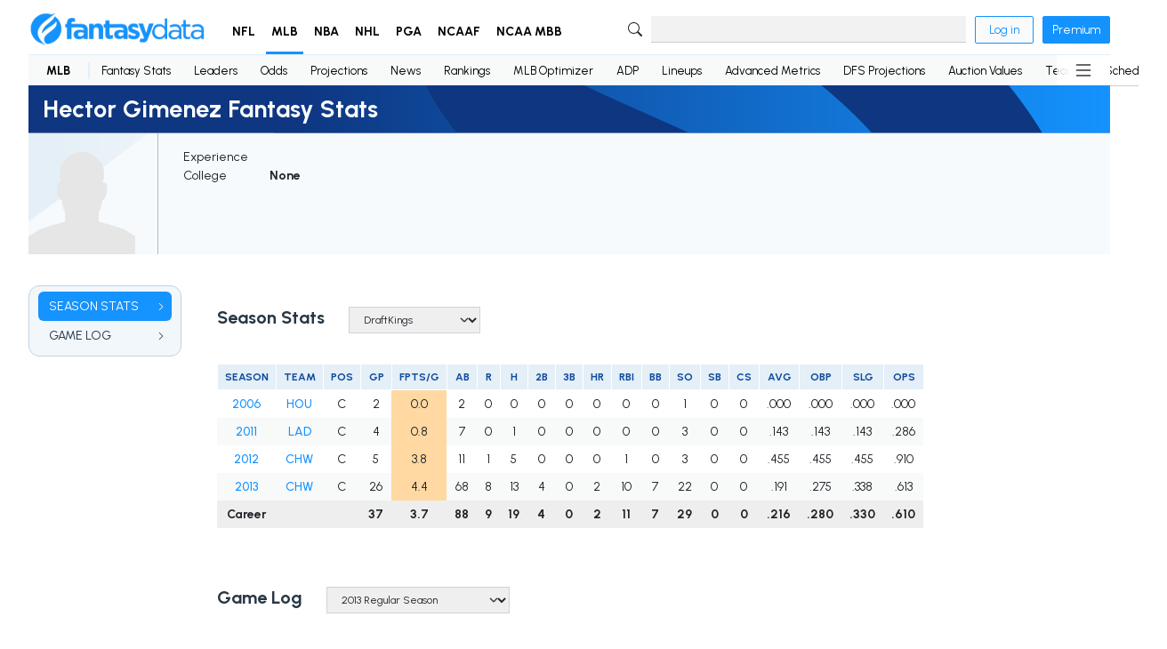

--- FILE ---
content_type: text/html; charset=utf-8
request_url: https://fantasydata.com/mlb/hector-gimenez-fantasy/10001654
body_size: 9943
content:


<!doctype html>
<html lang="en">
<head>
  <meta charset="utf-8">
  <title>Hector Gimenez Fantasy Stats | FantasyData</title>
  <meta name="viewport" content="width=device-width, initial-scale=1.0, minimum-scale=1.0">
  <meta name="description" content="This page is a complete breakdown of Hector Gimenez's fantasy stats and career achievements along with latest MLB news.">
  <meta property="og:title" content="Hector Gimenez Fantasy Stats | FantasyData" />
  <meta property="og:url" content="https://fantasydata.com/mlb/hector-gimenez-fantasy/10001654" />
  <meta property="og:locale" content="en_US" />
  <meta property="og:site_name" content="FantasyData" />
  <meta property="og:type" content="website" />
  <meta property="og:description" content="This page is a complete breakdown of Hector Gimenez's fantasy stats and career achievements along with latest MLB news." />
  <meta property="og:image" content="https://fantasydata-static.s3.amazonaws.com/img/logo.png" />
  <meta name="twitter:card" content="summary" />
  <meta name="twitter:site" content="@FantasyDataNFL" />
  <meta name="twitter:url" content="https://fantasydata.com/mlb/hector-gimenez-fantasy/10001654" />
  <meta name="twitter:title" content="Hector Gimenez Fantasy Stats" />
  <meta name="twitter:description" content="This page is a complete breakdown of Hector Gimenez's fantasy stats and career achievements along with latest MLB news." />
  <meta name="twitter:image" content="https://fantasydata-static.s3.amazonaws.com/img/logo.png" />
  <meta name="robots" content="follow, index, max-snippet:-1, max-image-preview:large">
  <link rel="preconnect" href="https://fonts.googleapis.com">
  <link rel="preconnect" href="https://fonts.gstatic.com" crossorigin>
  <link href="https://fonts.googleapis.com/css2?family=Urbanist:wght@400..900&display=swap" rel="stylesheet">
  <link rel="icon" href="https://fantasydata-static.s3.amazonaws.com/img/favicon.ico" type="image/x-icon" />
  <link rel="canonical" href="https://fantasydata.com/mlb/hector-gimenez-fantasy/10001654" />
  <style>
  #termly-code-snippet-support {
      z-index: 99999999;
  }
  </style>
  <script src="https://fantasydata-static.s3.amazonaws.com/js/main-202601201756.js"></script>
  <script src="https://app.termly.io/resource-blocker/eeffe28e-a18f-4bde-8756-c8cdd37da803?autoBlock=on"></script>
  

  <link rel="stylesheet" type="text/css" href="https://fantasydata-static.s3.amazonaws.com/css/nav-v2.css">
  <link rel="stylesheet" type="text/css" href="https://fantasydata-static.s3.amazonaws.com/css/stats-v2.css">
  <link rel="stylesheet" type="text/css" href="https://fantasydata-static.s3.amazonaws.com/css/footer-v2.css">
  
    <script type="text/javascript">
  (function (f, b) { if (!b.__SV) { var e, g, i, h; window.mixpanel = b; b._i = []; b.init = function (e, f, c) { function g(a, d) { var b = d.split("."); 2 == b.length && ((a = a[b[0]]), (d = b[1])); a[d] = function () { a.push([d].concat(Array.prototype.slice.call(arguments, 0))); }; } var a = b; "undefined" !== typeof c ? (a = b[c] = []) : (c = "mixpanel"); a.people = a.people || []; a.toString = function (a) { var d = "mixpanel"; "mixpanel" !== c && (d += "." + c); a || (d += " (stub)"); return d; }; a.people.toString = function () { return a.toString(1) + ".people (stub)"; }; i = "disable time_event track track_pageview track_links track_forms track_with_groups add_group set_group remove_group register register_once alias unregister identify name_tag set_config reset opt_in_tracking opt_out_tracking has_opted_in_tracking has_opted_out_tracking clear_opt_in_out_tracking start_batch_senders people.set people.set_once people.unset people.increment people.append people.union people.track_charge people.clear_charges people.delete_user people.remove".split( " "); for (h = 0; h < i.length; h++) g(a, i[h]); var j = "set set_once union unset remove delete".split(" "); a.get_group = function () { function b(c) { d[c] = function () { call2_args = arguments; call2 = [c].concat(Array.prototype.slice.call(call2_args, 0)); a.push([e, call2]); }; } for ( var d = {}, e = ["get_group"].concat( Array.prototype.slice.call(arguments, 0)), c = 0; c < j.length; c++) b(j[c]); return d; }; b._i.push([e, f, c]); }; b.__SV = 1.2; e = f.createElement("script"); e.type = "text/javascript"; e.async = !0; e.src = "undefined" !== typeof MIXPANEL_CUSTOM_LIB_URL ? MIXPANEL_CUSTOM_LIB_URL : "file:" === f.location.protocol && "//cdn.mxpnl.com/libs/mixpanel-2-latest.min.js".match(/^\/\//) ? "https://cdn.mxpnl.com/libs/mixpanel-2-latest.min.js" : "//cdn.mxpnl.com/libs/mixpanel-2-latest.min.js"; g = f.getElementsByTagName("script")[0]; g.parentNode.insertBefore(e, g); } })(document, window.mixpanel || []);

  if (window.location.pathname.includes("/optimizer")) {
      mixpanel.init("1eb18e289103cac5b433afb0402eee00", {
          track_pageview: true,
          persistence: "localStorage",
          record_sessions_percent: 100
      });
  } else {
      mixpanel.init("1eb18e289103cac5b433afb0402eee00", {
          track_pageview: true,
          persistence: "localStorage"
      });
  }
  </script>

  <!-- Global site tag (gtag.js) - Google Analytics -->
<script async src="https://www.googletagmanager.com/gtag/js?id=G-ZZN4SP5R2G"></script>
<script>
    window.dataLayer = window.dataLayer || [];
    function gtag() { dataLayer.push(arguments); }
    gtag('js', new Date());
    gtag('config', 'UA-43845809-1');
    gtag('config', 'G-ZZN4SP5R2G');
</script>


<script type="text/javascript">
    (function () {
        var t = document.createElement("script");
        t.type = "text/javascript", t.async = !0, t.src = 'https://cdn.firstpromoter.com/fprom.js', t.onload = t.onreadystatechange =
            function () {
                var t = this.readyState; if (!t || "complete" == t || "loaded" == t)
                    try { $FPROM.init("eyhu9l18", ".fantasydata.com") }
                    catch (t) { }
            };
        var e = document.getElementsByTagName("script")[0];
        e.parentNode.insertBefore(t, e)
    })();
</script>
    
    
    <!-- Raptive Head Tag Manual -->
<script data-no-optimize="1" data-cfasync="false">
(function(w, d) {
	w.adthrive = w.adthrive || {};
	w.adthrive.cmd = w.
	adthrive.cmd || [];
	w.adthrive.plugin = 'adthrive-ads-manual';
	w.adthrive.host = 'ads.adthrive.com';var s = d.createElement('script');
	s.async = true;
	s.referrerpolicy='no-referrer-when-downgrade';
	s.src = 'https://' + w.adthrive.host + '/sites/6298b593ab19147440e31c70/ads.min.js?referrer=' + w.encodeURIComponent(w.location.href) + '&cb=' + (Math.floor(Math.random() * 100) + 1);
	var n = d.getElementsByTagName('script')[0];
	n.parentNode.insertBefore(s, n);
})(window, document);
</script>
<!-- End of Raptive Head Tag -->
      <!-- This site is converting visitors into subscribers and customers with OptinMonster - https://optinmonster.com -->
  <script>(function (d, u, ac) { var s = d.createElement('script'); s.type = 'text/javascript'; s.src = 'https://a.omappapi.com/app/js/api.min.js'; s.async = true; s.dataset.user = u; s.dataset.account = ac; d.getElementsByTagName('head')[0].appendChild(s); })(document, 170855, 185225);</script>
  <!-- / https://optinmonster.com -->
    
    
    <script async defer src="https://tools.luckyorange.com/core/lo.js?site-id=9f424734"></script>
    <!-- Meta Pixel Code -->
<script>
!function(f,b,e,v,n,t,s)
{if(f.fbq)return;n=f.fbq=function(){n.callMethod?
n.callMethod.apply(n,arguments):n.queue.push(arguments)};
if(!f._fbq)f._fbq=n;n.push=n;n.loaded=!0;n.version='2.0';
n.queue=[];t=b.createElement(e);t.async=!0;
t.src=v;s=b.getElementsByTagName(e)[0];
s.parentNode.insertBefore(t,s)}(window, document,'script',
'https://connect.facebook.net/en_US/fbevents.js');
fbq('init', '1758129271477925');
fbq('track', 'PageView');
</script>
<noscript><img height="1" width="1" style="display:none"
src="https://www.facebook.com/tr?id=1758129271477925&ev=PageView&noscript=1"
/></noscript>
<!-- End Meta Pixel Code -->
  </head>

<body>

  
  

  

  <div id="page" class=" " data-section="mlb">
    <header>
      <nav class="primary">
  <div>
    <div class="menu-icon">
      <svg xmlns="http://www.w3.org/2000/svg" width="16" height="16" fill="currentColor" class="bi bi-list" viewBox="0 0 16 16">
  <path fill-rule="evenodd" d="M2.5 12a.5.5 0 0 1 .5-.5h10a.5.5 0 0 1 0 1H3a.5.5 0 0 1-.5-.5zm0-4a.5.5 0 0 1 .5-.5h10a.5.5 0 0 1 0 1H3a.5.5 0 0 1-.5-.5zm0-4a.5.5 0 0 1 .5-.5h10a.5.5 0 0 1 0 1H3a.5.5 0 0 1-.5-.5z"/>
</svg>
    </div>
    <div class="logo">
      <a href="/" aria-label="Home">
        <img src="https://fantasydata-static.s3.amazonaws.com/img/logo.png" alt="Site logo">
      </a>
    </div>
    <ul class="main v2">
      <li>
        <a href="/nfl" role="button" class="">NFL</a>
        <div class="dropdown text-nowrap">
  <div class="span-group d-table">
    <div class="span d-table-row">
      <div class="group table-cell">
        <h5>Stats & Data</h5>
        <div class="col-group d-flex">
          <ul class="col">
            <li>
              <a href="/nfl/fantasy-football-leaders">
              <span>Player Stats</span>
              <span class="chevron">
              <svg xmlns="http://www.w3.org/2000/svg" width="16" height="16" fill="currentColor" class="bi bi-chevron-right" viewBox="0 0 16 16" style="width:10px;height:10px;">
  <path fill-rule="evenodd" d="M4.646 1.646a.5.5 0 0 1 .708 0l6 6a.5.5 0 0 1 0 .708l-6 6a.5.5 0 0 1-.708-.708L10.293 8 4.646 2.354a.5.5 0 0 1 0-.708"/>
</svg>
              </span>
              </a>
            </li>
            <li>
              <a href="/nfl/team-stats">
              <span>Team Stats</span>
              <span class="chevron">
              <svg xmlns="http://www.w3.org/2000/svg" width="16" height="16" fill="currentColor" class="bi bi-chevron-right" viewBox="0 0 16 16" style="width:10px;height:10px;">
  <path fill-rule="evenodd" d="M4.646 1.646a.5.5 0 0 1 .708 0l6 6a.5.5 0 0 1 0 .708l-6 6a.5.5 0 0 1-.708-.708L10.293 8 4.646 2.354a.5.5 0 0 1 0-.708"/>
</svg>
              </span>
              </a>
            </li>
            <li>
              <a href="/nfl/advanced-wr-metrics">
              <span>Advanced Metrics</span>
              <span class="chevron">
              <svg xmlns="http://www.w3.org/2000/svg" width="16" height="16" fill="currentColor" class="bi bi-chevron-right" viewBox="0 0 16 16" style="width:10px;height:10px;">
  <path fill-rule="evenodd" d="M4.646 1.646a.5.5 0 0 1 .708 0l6 6a.5.5 0 0 1 0 .708l-6 6a.5.5 0 0 1-.708-.708L10.293 8 4.646 2.354a.5.5 0 0 1 0-.708"/>
</svg>
              </span>
              </a>
            </li>
            <li>
              <a href="/nfl/advanced-wr-efficiency-metrics">
              <span>Efficiency Metrics</span>
              <span class="chevron">
              <svg xmlns="http://www.w3.org/2000/svg" width="16" height="16" fill="currentColor" class="bi bi-chevron-right" viewBox="0 0 16 16" style="width:10px;height:10px;">
  <path fill-rule="evenodd" d="M4.646 1.646a.5.5 0 0 1 .708 0l6 6a.5.5 0 0 1 0 .708l-6 6a.5.5 0 0 1-.708-.708L10.293 8 4.646 2.354a.5.5 0 0 1 0-.708"/>
</svg>
              </span>
              </a>
            </li>
            <li>
              <a href="/nfl/nfl-snap-counts">
              <span>Snap Counts</span>
              <span class="chevron">
              <svg xmlns="http://www.w3.org/2000/svg" width="16" height="16" fill="currentColor" class="bi bi-chevron-right" viewBox="0 0 16 16" style="width:10px;height:10px;">
  <path fill-rule="evenodd" d="M4.646 1.646a.5.5 0 0 1 .708 0l6 6a.5.5 0 0 1 0 .708l-6 6a.5.5 0 0 1-.708-.708L10.293 8 4.646 2.354a.5.5 0 0 1 0-.708"/>
</svg>
              </span>
              </a>
            </li>
            <li>
              <a href="/nfl/targets">
              <span>Targets</span>
              <span class="chevron">
              <svg xmlns="http://www.w3.org/2000/svg" width="16" height="16" fill="currentColor" class="bi bi-chevron-right" viewBox="0 0 16 16" style="width:10px;height:10px;">
  <path fill-rule="evenodd" d="M4.646 1.646a.5.5 0 0 1 .708 0l6 6a.5.5 0 0 1 0 .708l-6 6a.5.5 0 0 1-.708-.708L10.293 8 4.646 2.354a.5.5 0 0 1 0-.708"/>
</svg>
              </span>
              </a>
            </li>
          </ul>
          <ul class="col">
            <li>
              <a href="/nfl/fantasy-football-red-zone-stats">
              <span>Red Zone Stats</span>
              <span class="chevron">
              <svg xmlns="http://www.w3.org/2000/svg" width="16" height="16" fill="currentColor" class="bi bi-chevron-right" viewBox="0 0 16 16" style="width:10px;height:10px;">
  <path fill-rule="evenodd" d="M4.646 1.646a.5.5 0 0 1 .708 0l6 6a.5.5 0 0 1 0 .708l-6 6a.5.5 0 0 1-.708-.708L10.293 8 4.646 2.354a.5.5 0 0 1 0-.708"/>
</svg>
              </span>
              </a>
            </li>
            <li>
              <a href="/nfl/fantasy-football-third-down-stats">
              <span>Third Down Stats</span>
              <span class="chevron">
              <svg xmlns="http://www.w3.org/2000/svg" width="16" height="16" fill="currentColor" class="bi bi-chevron-right" viewBox="0 0 16 16" style="width:10px;height:10px;">
  <path fill-rule="evenodd" d="M4.646 1.646a.5.5 0 0 1 .708 0l6 6a.5.5 0 0 1 0 .708l-6 6a.5.5 0 0 1-.708-.708L10.293 8 4.646 2.354a.5.5 0 0 1 0-.708"/>
</svg>
              </span>
              </a>
            </li>
            <li>
              <a href="/nfl/leaders">
              <span>Leaders</span>
              <span class="chevron">
              <svg xmlns="http://www.w3.org/2000/svg" width="16" height="16" fill="currentColor" class="bi bi-chevron-right" viewBox="0 0 16 16" style="width:10px;height:10px;">
  <path fill-rule="evenodd" d="M4.646 1.646a.5.5 0 0 1 .708 0l6 6a.5.5 0 0 1 0 .708l-6 6a.5.5 0 0 1-.708-.708L10.293 8 4.646 2.354a.5.5 0 0 1 0-.708"/>
</svg>
              </span>
              </a>
            </li>
            <li>
              <a href="/nfl/fantasy-football-points-allowed-defense-by-position">
              <span>Points Allowed</span>
              <span class="chevron">
              <svg xmlns="http://www.w3.org/2000/svg" width="16" height="16" fill="currentColor" class="bi bi-chevron-right" viewBox="0 0 16 16" style="width:10px;height:10px;">
  <path fill-rule="evenodd" d="M4.646 1.646a.5.5 0 0 1 .708 0l6 6a.5.5 0 0 1 0 .708l-6 6a.5.5 0 0 1-.708-.708L10.293 8 4.646 2.354a.5.5 0 0 1 0-.708"/>
</svg>
              </span>
              </a>
            </li>
            <li>
              <a href="/nfl/team-rankings">
              <span>Team Rankings</span>
              <span class="chevron">
              <svg xmlns="http://www.w3.org/2000/svg" width="16" height="16" fill="currentColor" class="bi bi-chevron-right" viewBox="0 0 16 16" style="width:10px;height:10px;">
  <path fill-rule="evenodd" d="M4.646 1.646a.5.5 0 0 1 .708 0l6 6a.5.5 0 0 1 0 .708l-6 6a.5.5 0 0 1-.708-.708L10.293 8 4.646 2.354a.5.5 0 0 1 0-.708"/>
</svg>
              </span>
              </a>
            </li>
          </ul>
        </div>
        <!-- end .col-group -->
      </div>
      <!-- end .group -->

      <div class="group table-cell margin-start">
        <h5>Research</h5>
        <ul class="col">
          <li>
            <a href="/nfl/schedule">
            <span>Schedule</span>
            <span class="chevron">
            <svg xmlns="http://www.w3.org/2000/svg" width="16" height="16" fill="currentColor" class="bi bi-chevron-right" viewBox="0 0 16 16" style="width:10px;height:10px;">
  <path fill-rule="evenodd" d="M4.646 1.646a.5.5 0 0 1 .708 0l6 6a.5.5 0 0 1 0 .708l-6 6a.5.5 0 0 1-.708-.708L10.293 8 4.646 2.354a.5.5 0 0 1 0-.708"/>
</svg>
            </span>
            </a>
          </li>
          <li>
            <a href="/nfl/standings">
            <span>Standings</span>
            <span class="chevron">
            <svg xmlns="http://www.w3.org/2000/svg" width="16" height="16" fill="currentColor" class="bi bi-chevron-right" viewBox="0 0 16 16" style="width:10px;height:10px;">
  <path fill-rule="evenodd" d="M4.646 1.646a.5.5 0 0 1 .708 0l6 6a.5.5 0 0 1 0 .708l-6 6a.5.5 0 0 1-.708-.708L10.293 8 4.646 2.354a.5.5 0 0 1 0-.708"/>
</svg>
            </span>
            </a>
          </li>
          <li>
            <a href="/nfl/fantasy-football-player-news">
            <span>Player News</span>
            <span class="chevron">
            <svg xmlns="http://www.w3.org/2000/svg" width="16" height="16" fill="currentColor" class="bi bi-chevron-right" viewBox="0 0 16 16" style="width:10px;height:10px;">
  <path fill-rule="evenodd" d="M4.646 1.646a.5.5 0 0 1 .708 0l6 6a.5.5 0 0 1 0 .708l-6 6a.5.5 0 0 1-.708-.708L10.293 8 4.646 2.354a.5.5 0 0 1 0-.708"/>
</svg>
            </span>
            </a>
          </li>
          <li>
            <a href="/nfl/draft/2025">
            <span>Draft</span>
            <span class="chevron">
            <svg xmlns="http://www.w3.org/2000/svg" width="16" height="16" fill="currentColor" class="bi bi-chevron-right" viewBox="0 0 16 16" style="width:10px;height:10px;">
  <path fill-rule="evenodd" d="M4.646 1.646a.5.5 0 0 1 .708 0l6 6a.5.5 0 0 1 0 .708l-6 6a.5.5 0 0 1-.708-.708L10.293 8 4.646 2.354a.5.5 0 0 1 0-.708"/>
</svg>
            </span>
            </a>
          </li>
          <li>
            <a href="/nfl/depth-charts">
            <span>Depth Charts</span>
            <span class="chevron">
            <svg xmlns="http://www.w3.org/2000/svg" width="16" height="16" fill="currentColor" class="bi bi-chevron-right" viewBox="0 0 16 16" style="width:10px;height:10px;">
  <path fill-rule="evenodd" d="M4.646 1.646a.5.5 0 0 1 .708 0l6 6a.5.5 0 0 1 0 .708l-6 6a.5.5 0 0 1-.708-.708L10.293 8 4.646 2.354a.5.5 0 0 1 0-.708"/>
</svg>
            </span>
            </a>
          </li>
          <li>
            <a href="/category/nfl">
            <span>Latest Articles</span>
            <span class="chevron">
            <svg xmlns="http://www.w3.org/2000/svg" width="16" height="16" fill="currentColor" class="bi bi-chevron-right" viewBox="0 0 16 16" style="width:10px;height:10px;">
  <path fill-rule="evenodd" d="M4.646 1.646a.5.5 0 0 1 .708 0l6 6a.5.5 0 0 1 0 .708l-6 6a.5.5 0 0 1-.708-.708L10.293 8 4.646 2.354a.5.5 0 0 1 0-.708"/>
</svg>
            </span>
            </a>
          </li>
          <li>
            <a href="/nfl/odds">
            <span>Odds</span>
            <span class="chevron">
            <svg xmlns="http://www.w3.org/2000/svg" width="16" height="16" fill="currentColor" class="bi bi-chevron-right" viewBox="0 0 16 16" style="width:10px;height:10px;">
  <path fill-rule="evenodd" d="M4.646 1.646a.5.5 0 0 1 .708 0l6 6a.5.5 0 0 1 0 .708l-6 6a.5.5 0 0 1-.708-.708L10.293 8 4.646 2.354a.5.5 0 0 1 0-.708"/>
</svg>
            </span>
            </a>
          </li>
        </ul>
      </div>
      <!-- end .group -->

    </div>
    <!-- end .span -->

    <div class="span d-table-row">
      <div class="group table-cell">
        <h5>Fantasy</h5>
        <div class="col-group d-flex">
          <ul class="col">
            <li>
              <a href="/nfl/rankings">
              <span>Fantasy Football Rankings</span>
              <span class="chevron">
              <svg xmlns="http://www.w3.org/2000/svg" width="16" height="16" fill="currentColor" class="bi bi-chevron-right" viewBox="0 0 16 16" style="width:10px;height:10px;">
  <path fill-rule="evenodd" d="M4.646 1.646a.5.5 0 0 1 .708 0l6 6a.5.5 0 0 1 0 .708l-6 6a.5.5 0 0 1-.708-.708L10.293 8 4.646 2.354a.5.5 0 0 1 0-.708"/>
</svg>
              </span>
              </a>
            </li>
            <li>
              <a href="/nfl/ppr-rankings">
              <span>PPR Fantasy Rankings</span>
              <span class="chevron">
              <svg xmlns="http://www.w3.org/2000/svg" width="16" height="16" fill="currentColor" class="bi bi-chevron-right" viewBox="0 0 16 16" style="width:10px;height:10px;">
  <path fill-rule="evenodd" d="M4.646 1.646a.5.5 0 0 1 .708 0l6 6a.5.5 0 0 1 0 .708l-6 6a.5.5 0 0 1-.708-.708L10.293 8 4.646 2.354a.5.5 0 0 1 0-.708"/>
</svg>
              </span>
              </a>
            </li>
            <li>
              <a href="/nfl/half-ppr-rankings">
              <span>Half PPR Rankings</span>
              <span class="chevron">
              <svg xmlns="http://www.w3.org/2000/svg" width="16" height="16" fill="currentColor" class="bi bi-chevron-right" viewBox="0 0 16 16" style="width:10px;height:10px;">
  <path fill-rule="evenodd" d="M4.646 1.646a.5.5 0 0 1 .708 0l6 6a.5.5 0 0 1 0 .708l-6 6a.5.5 0 0 1-.708-.708L10.293 8 4.646 2.354a.5.5 0 0 1 0-.708"/>
</svg>
              </span>
              </a>
            </li>
            <li>
              <a href="/nfl/dynasty-rankings">
              <span>Dynasty Rankings</span>
              <span class="chevron">
              <svg xmlns="http://www.w3.org/2000/svg" width="16" height="16" fill="currentColor" class="bi bi-chevron-right" viewBox="0 0 16 16" style="width:10px;height:10px;">
  <path fill-rule="evenodd" d="M4.646 1.646a.5.5 0 0 1 .708 0l6 6a.5.5 0 0 1 0 .708l-6 6a.5.5 0 0 1-.708-.708L10.293 8 4.646 2.354a.5.5 0 0 1 0-.708"/>
</svg>
              </span>
              </a>
            </li>
            <li>
              <a href="/nfl/rankings/idp">
              <span>IDP Rankings</span>
              <span class="chevron">
              <svg xmlns="http://www.w3.org/2000/svg" width="16" height="16" fill="currentColor" class="bi bi-chevron-right" viewBox="0 0 16 16" style="width:10px;height:10px;">
  <path fill-rule="evenodd" d="M4.646 1.646a.5.5 0 0 1 .708 0l6 6a.5.5 0 0 1 0 .708l-6 6a.5.5 0 0 1-.708-.708L10.293 8 4.646 2.354a.5.5 0 0 1 0-.708"/>
</svg>
              </span>
              </a>
            </li>
            <li>
              <a href="/nfl/fantasy-football-weekly-projections">
              <span>Fantasy Projections</span>
              <span class="chevron">
              <svg xmlns="http://www.w3.org/2000/svg" width="16" height="16" fill="currentColor" class="bi bi-chevron-right" viewBox="0 0 16 16" style="width:10px;height:10px;">
  <path fill-rule="evenodd" d="M4.646 1.646a.5.5 0 0 1 .708 0l6 6a.5.5 0 0 1 0 .708l-6 6a.5.5 0 0 1-.708-.708L10.293 8 4.646 2.354a.5.5 0 0 1 0-.708"/>
</svg>
              </span>
              </a>
            </li>
          </ul>
          <ul class="col">
            <li>
              <a href="/nfl/ppr-cheat-sheet">
              <span>Cheat Sheets By Position</span>
              <span class="chevron">
              <svg xmlns="http://www.w3.org/2000/svg" width="16" height="16" fill="currentColor" class="bi bi-chevron-right" viewBox="0 0 16 16" style="width:10px;height:10px;">
  <path fill-rule="evenodd" d="M4.646 1.646a.5.5 0 0 1 .708 0l6 6a.5.5 0 0 1 0 .708l-6 6a.5.5 0 0 1-.708-.708L10.293 8 4.646 2.354a.5.5 0 0 1 0-.708"/>
</svg>
              </span>
              </a>
            </li>
            <li>
              <a href="/nfl/ppr-cheat-sheet-top-250">
              <span>Top 250 Cheat Sheet</span>
              <span class="chevron">
              <svg xmlns="http://www.w3.org/2000/svg" width="16" height="16" fill="currentColor" class="bi bi-chevron-right" viewBox="0 0 16 16" style="width:10px;height:10px;">
  <path fill-rule="evenodd" d="M4.646 1.646a.5.5 0 0 1 .708 0l6 6a.5.5 0 0 1 0 .708l-6 6a.5.5 0 0 1-.708-.708L10.293 8 4.646 2.354a.5.5 0 0 1 0-.708"/>
</svg>
              </span>
              </a>
            </li>
            <li>
              <a href="/nfl/ppr-auction-rankings">
              <span>Auction Values Cheat Sheet</span>
              <span class="chevron">
              <svg xmlns="http://www.w3.org/2000/svg" width="16" height="16" fill="currentColor" class="bi bi-chevron-right" viewBox="0 0 16 16" style="width:10px;height:10px;">
  <path fill-rule="evenodd" d="M4.646 1.646a.5.5 0 0 1 .708 0l6 6a.5.5 0 0 1 0 .708l-6 6a.5.5 0 0 1-.708-.708L10.293 8 4.646 2.354a.5.5 0 0 1 0-.708"/>
</svg>
              </span>
              </a>
            </li>
            <li>
              <a href="/nfl/adp">
              <span>ADP (Average Draft Position)</span>
              <span class="chevron">
              <svg xmlns="http://www.w3.org/2000/svg" width="16" height="16" fill="currentColor" class="bi bi-chevron-right" viewBox="0 0 16 16" style="width:10px;height:10px;">
  <path fill-rule="evenodd" d="M4.646 1.646a.5.5 0 0 1 .708 0l6 6a.5.5 0 0 1 0 .708l-6 6a.5.5 0 0 1-.708-.708L10.293 8 4.646 2.354a.5.5 0 0 1 0-.708"/>
</svg>
              </span>
              </a>
            </li>
            <li>
              <a href="/nfl/fantasy-football-idp-projections">
              <span>IDP Projections</span>
              <span class="chevron">
              <svg xmlns="http://www.w3.org/2000/svg" width="16" height="16" fill="currentColor" class="bi bi-chevron-right" viewBox="0 0 16 16" style="width:10px;height:10px;">
  <path fill-rule="evenodd" d="M4.646 1.646a.5.5 0 0 1 .708 0l6 6a.5.5 0 0 1 0 .708l-6 6a.5.5 0 0 1-.708-.708L10.293 8 4.646 2.354a.5.5 0 0 1 0-.708"/>
</svg>
              </span>
              </a>
            </li>
            <li>
              <a href="/nfl/rostered-start-season-long">
              <span>Rostered/Start</span>
              <span class="chevron">
              <svg xmlns="http://www.w3.org/2000/svg" width="16" height="16" fill="currentColor" class="bi bi-chevron-right" viewBox="0 0 16 16" style="width:10px;height:10px;">
  <path fill-rule="evenodd" d="M4.646 1.646a.5.5 0 0 1 .708 0l6 6a.5.5 0 0 1 0 .708l-6 6a.5.5 0 0 1-.708-.708L10.293 8 4.646 2.354a.5.5 0 0 1 0-.708"/>
</svg>
              </span>
              </a>
            </li>
          </ul>
        </div>
        <!-- end .col-group -->
      </div>
      <!-- end .group -->

      <div class="group table-cell margin-start">
        <h5>DFS (Daily Fantasy)</h5>
        <ul class="col">
          <li>
            <a href="/nfl/optimizer">
            <span>Optimizer</span>
            <span class="chevron">
            <svg xmlns="http://www.w3.org/2000/svg" width="16" height="16" fill="currentColor" class="bi bi-chevron-right" viewBox="0 0 16 16" style="width:10px;height:10px;">
  <path fill-rule="evenodd" d="M4.646 1.646a.5.5 0 0 1 .708 0l6 6a.5.5 0 0 1 0 .708l-6 6a.5.5 0 0 1-.708-.708L10.293 8 4.646 2.354a.5.5 0 0 1 0-.708"/>
</svg>
            </span>
            </a>
          </li>
          <li>
            <a href="/nfl/dfs-projections">
            <span>DFS Projections</span>
            <span class="chevron">
            <svg xmlns="http://www.w3.org/2000/svg" width="16" height="16" fill="currentColor" class="bi bi-chevron-right" viewBox="0 0 16 16" style="width:10px;height:10px;">
  <path fill-rule="evenodd" d="M4.646 1.646a.5.5 0 0 1 .708 0l6 6a.5.5 0 0 1 0 .708l-6 6a.5.5 0 0 1-.708-.708L10.293 8 4.646 2.354a.5.5 0 0 1 0-.708"/>
</svg>
            </span>
            </a>
          </li>
          <li>
            <a href="/nfl/stacking">
            <span>Stacking Page/Tool</span>
            <span class="chevron">
            <svg xmlns="http://www.w3.org/2000/svg" width="16" height="16" fill="currentColor" class="bi bi-chevron-right" viewBox="0 0 16 16" style="width:10px;height:10px;">
  <path fill-rule="evenodd" d="M4.646 1.646a.5.5 0 0 1 .708 0l6 6a.5.5 0 0 1 0 .708l-6 6a.5.5 0 0 1-.708-.708L10.293 8 4.646 2.354a.5.5 0 0 1 0-.708"/>
</svg>
            </span>
            </a>
          </li>
          <li>
            <a href="/nfl/daily-fantasy-football-salary-and-projection-tool">
            <span>DFS Salaries</span>
            <span class="chevron">
            <svg xmlns="http://www.w3.org/2000/svg" width="16" height="16" fill="currentColor" class="bi bi-chevron-right" viewBox="0 0 16 16" style="width:10px;height:10px;">
  <path fill-rule="evenodd" d="M4.646 1.646a.5.5 0 0 1 .708 0l6 6a.5.5 0 0 1 0 .708l-6 6a.5.5 0 0 1-.708-.708L10.293 8 4.646 2.354a.5.5 0 0 1 0-.708"/>
</svg>
            </span>
            </a>
          </li>
        </ul>
      </div>
      <!-- end .group -->
    </div>
    <!-- end .span -->
  </div>
  <!-- end .span-group -->
</div>
<!-- end .dropdown -->
      </li>
      <li>
        <a href="/mlb" role="button" class="active">MLB</a>
        <div class="dropdown text-nowrap">
  <div class="span-group d-table">
    <div class="span d-table-row">
      <div class="group table-cell">
        <h5>Stats & Data</h5>
        <div class="col-group d-flex">
          <ul class="col">
            <li>
              <a href="/mlb/fantasy-baseball-leaders">
              <span>Player Stats</span>
              <span class="chevron">
              <svg xmlns="http://www.w3.org/2000/svg" width="16" height="16" fill="currentColor" class="bi bi-chevron-right" viewBox="0 0 16 16" style="width:10px;height:10px;">
  <path fill-rule="evenodd" d="M4.646 1.646a.5.5 0 0 1 .708 0l6 6a.5.5 0 0 1 0 .708l-6 6a.5.5 0 0 1-.708-.708L10.293 8 4.646 2.354a.5.5 0 0 1 0-.708"/>
</svg>
              </span>
              </a>
            </li>
            <li>
              <a href="/mlb/advanced-hitters-metrics">
              <span>Advanced Metrics</span>
              <span class="chevron">
              <svg xmlns="http://www.w3.org/2000/svg" width="16" height="16" fill="currentColor" class="bi bi-chevron-right" viewBox="0 0 16 16" style="width:10px;height:10px;">
  <path fill-rule="evenodd" d="M4.646 1.646a.5.5 0 0 1 .708 0l6 6a.5.5 0 0 1 0 .708l-6 6a.5.5 0 0 1-.708-.708L10.293 8 4.646 2.354a.5.5 0 0 1 0-.708"/>
</svg>
              </span>
              </a>
            </li>
            <li>
              <a href="/mlb/teams">
              <span>Teams</span>
              <span class="chevron">
              <svg xmlns="http://www.w3.org/2000/svg" width="16" height="16" fill="currentColor" class="bi bi-chevron-right" viewBox="0 0 16 16" style="width:10px;height:10px;">
  <path fill-rule="evenodd" d="M4.646 1.646a.5.5 0 0 1 .708 0l6 6a.5.5 0 0 1 0 .708l-6 6a.5.5 0 0 1-.708-.708L10.293 8 4.646 2.354a.5.5 0 0 1 0-.708"/>
</svg>
              </span>
              </a>
            </li>
            <li>
              <a href="/mlb/leaders">
              <span>Leaders</span>
              <span class="chevron">
              <svg xmlns="http://www.w3.org/2000/svg" width="16" height="16" fill="currentColor" class="bi bi-chevron-right" viewBox="0 0 16 16" style="width:10px;height:10px;">
  <path fill-rule="evenodd" d="M4.646 1.646a.5.5 0 0 1 .708 0l6 6a.5.5 0 0 1 0 .708l-6 6a.5.5 0 0 1-.708-.708L10.293 8 4.646 2.354a.5.5 0 0 1 0-.708"/>
</svg>
              </span>
              </a>
            </li>
          </ul>
        </div>
        <!-- end .col-group -->
      </div>
      <!-- end .group -->

      <div class="group table-cell margin-start">
        <h5>Research</h5>
        <ul class="col">
          <li>
            <a href="/mlb/schedule">
            <span>Schedule</span>
            <span class="chevron">
            <svg xmlns="http://www.w3.org/2000/svg" width="16" height="16" fill="currentColor" class="bi bi-chevron-right" viewBox="0 0 16 16" style="width:10px;height:10px;">
  <path fill-rule="evenodd" d="M4.646 1.646a.5.5 0 0 1 .708 0l6 6a.5.5 0 0 1 0 .708l-6 6a.5.5 0 0 1-.708-.708L10.293 8 4.646 2.354a.5.5 0 0 1 0-.708"/>
</svg>
            </span>
            </a>
          </li>
          <li>
            <a href="/mlb/daily-lineups">
            <span>Starting Lineups</span>
            <span class="chevron">
            <svg xmlns="http://www.w3.org/2000/svg" width="16" height="16" fill="currentColor" class="bi bi-chevron-right" viewBox="0 0 16 16" style="width:10px;height:10px;">
  <path fill-rule="evenodd" d="M4.646 1.646a.5.5 0 0 1 .708 0l6 6a.5.5 0 0 1 0 .708l-6 6a.5.5 0 0 1-.708-.708L10.293 8 4.646 2.354a.5.5 0 0 1 0-.708"/>
</svg>
            </span>
            </a>
          </li>
          <li>
            <a href="/mlb/fantasy-baseball-player-news">
            <span>Player News</span>
            <span class="chevron">
            <svg xmlns="http://www.w3.org/2000/svg" width="16" height="16" fill="currentColor" class="bi bi-chevron-right" viewBox="0 0 16 16" style="width:10px;height:10px;">
  <path fill-rule="evenodd" d="M4.646 1.646a.5.5 0 0 1 .708 0l6 6a.5.5 0 0 1 0 .708l-6 6a.5.5 0 0 1-.708-.708L10.293 8 4.646 2.354a.5.5 0 0 1 0-.708"/>
</svg>
            </span>
            </a>
          </li>
          <li>
            <a href="/category/mlb">
            <span>Latest Articles</span>
            <span class="chevron">
            <svg xmlns="http://www.w3.org/2000/svg" width="16" height="16" fill="currentColor" class="bi bi-chevron-right" viewBox="0 0 16 16" style="width:10px;height:10px;">
  <path fill-rule="evenodd" d="M4.646 1.646a.5.5 0 0 1 .708 0l6 6a.5.5 0 0 1 0 .708l-6 6a.5.5 0 0 1-.708-.708L10.293 8 4.646 2.354a.5.5 0 0 1 0-.708"/>
</svg>
            </span>
            </a>
          </li>
          <li>
            <a href="/mlb/odds">
            <span>Odds</span>
            <span class="chevron">
            <svg xmlns="http://www.w3.org/2000/svg" width="16" height="16" fill="currentColor" class="bi bi-chevron-right" viewBox="0 0 16 16" style="width:10px;height:10px;">
  <path fill-rule="evenodd" d="M4.646 1.646a.5.5 0 0 1 .708 0l6 6a.5.5 0 0 1 0 .708l-6 6a.5.5 0 0 1-.708-.708L10.293 8 4.646 2.354a.5.5 0 0 1 0-.708"/>
</svg>
            </span>
            </a>
          </li>
        </ul>
      </div>
      <!-- end .group -->

    </div>
    <!-- end .span -->

    <div class="span d-table-row">
      <div class="group table-cell">
        <h5>Fantasy</h5>
        <div class="col-group d-flex">
          <ul class="col">
            <li>
              <a href="/mlb/fantasy-baseball-rankings">
              <span>Fantasy Rankings</span>
              <span class="chevron">
              <svg xmlns="http://www.w3.org/2000/svg" width="16" height="16" fill="currentColor" class="bi bi-chevron-right" viewBox="0 0 16 16" style="width:10px;height:10px;">
  <path fill-rule="evenodd" d="M4.646 1.646a.5.5 0 0 1 .708 0l6 6a.5.5 0 0 1 0 .708l-6 6a.5.5 0 0 1-.708-.708L10.293 8 4.646 2.354a.5.5 0 0 1 0-.708"/>
</svg>
              </span>
              </a>
            </li>
            <li>
              <a href="/mlb/hitters-rankings">
              <span>Fantasy Rankings - Hitters</span>
              <span class="chevron">
              <svg xmlns="http://www.w3.org/2000/svg" width="16" height="16" fill="currentColor" class="bi bi-chevron-right" viewBox="0 0 16 16" style="width:10px;height:10px;">
  <path fill-rule="evenodd" d="M4.646 1.646a.5.5 0 0 1 .708 0l6 6a.5.5 0 0 1 0 .708l-6 6a.5.5 0 0 1-.708-.708L10.293 8 4.646 2.354a.5.5 0 0 1 0-.708"/>
</svg>
              </span>
              </a>
            </li>
            <li>
              <a href="/mlb/pitchers-rankings">
              <span>Fantasy Rankings - Pitchers</span>
              <span class="chevron">
              <svg xmlns="http://www.w3.org/2000/svg" width="16" height="16" fill="currentColor" class="bi bi-chevron-right" viewBox="0 0 16 16" style="width:10px;height:10px;">
  <path fill-rule="evenodd" d="M4.646 1.646a.5.5 0 0 1 .708 0l6 6a.5.5 0 0 1 0 .708l-6 6a.5.5 0 0 1-.708-.708L10.293 8 4.646 2.354a.5.5 0 0 1 0-.708"/>
</svg>
              </span>
              </a>
            </li>
            <li>
              <a href="/mlb/fantasy-baseball-projections">
              <span>Fantasy Projections</span>
              <span class="chevron">
              <svg xmlns="http://www.w3.org/2000/svg" width="16" height="16" fill="currentColor" class="bi bi-chevron-right" viewBox="0 0 16 16" style="width:10px;height:10px;">
  <path fill-rule="evenodd" d="M4.646 1.646a.5.5 0 0 1 .708 0l6 6a.5.5 0 0 1 0 .708l-6 6a.5.5 0 0 1-.708-.708L10.293 8 4.646 2.354a.5.5 0 0 1 0-.708"/>
</svg>
              </span>
              </a>
            </li>
          </ul>
          <ul class="col">
            <li>
              <a href="/mlb/fantasy-baseball-auction-values">
              <span>Auction Values</span>
              <span class="chevron">
              <svg xmlns="http://www.w3.org/2000/svg" width="16" height="16" fill="currentColor" class="bi bi-chevron-right" viewBox="0 0 16 16" style="width:10px;height:10px;">
  <path fill-rule="evenodd" d="M4.646 1.646a.5.5 0 0 1 .708 0l6 6a.5.5 0 0 1 0 .708l-6 6a.5.5 0 0 1-.708-.708L10.293 8 4.646 2.354a.5.5 0 0 1 0-.708"/>
</svg>
              </span>
              </a>
            </li>
            <li>
              <a href="/mlb/fantasy-baseball-adp-rankings">
              <span>ADP (Average Draft Position)</span>
              <span class="chevron">
              <svg xmlns="http://www.w3.org/2000/svg" width="16" height="16" fill="currentColor" class="bi bi-chevron-right" viewBox="0 0 16 16" style="width:10px;height:10px;">
  <path fill-rule="evenodd" d="M4.646 1.646a.5.5 0 0 1 .708 0l6 6a.5.5 0 0 1 0 .708l-6 6a.5.5 0 0 1-.708-.708L10.293 8 4.646 2.354a.5.5 0 0 1 0-.708"/>
</svg>
              </span>
              </a>
            </li>
          </ul>
        </div>
        <!-- end .col-group -->
      </div>
      <!-- end .group -->

      <div class="group table-cell margin-start">
        <h5>DFS (Daily Fantasy)</h5>
        <ul class="col">
          <li>
            <a href="/mlb/optimizer">
            <span>Optimizer</span>
            <span class="chevron">
            <svg xmlns="http://www.w3.org/2000/svg" width="16" height="16" fill="currentColor" class="bi bi-chevron-right" viewBox="0 0 16 16" style="width:10px;height:10px;">
  <path fill-rule="evenodd" d="M4.646 1.646a.5.5 0 0 1 .708 0l6 6a.5.5 0 0 1 0 .708l-6 6a.5.5 0 0 1-.708-.708L10.293 8 4.646 2.354a.5.5 0 0 1 0-.708"/>
</svg>
            </span>
            </a>
          </li>
          <li>
            <a href="/mlb/dfs-projections/draftkings">
            <span>Projections - DraftKings</span>
            <span class="chevron">
            <svg xmlns="http://www.w3.org/2000/svg" width="16" height="16" fill="currentColor" class="bi bi-chevron-right" viewBox="0 0 16 16" style="width:10px;height:10px;">
  <path fill-rule="evenodd" d="M4.646 1.646a.5.5 0 0 1 .708 0l6 6a.5.5 0 0 1 0 .708l-6 6a.5.5 0 0 1-.708-.708L10.293 8 4.646 2.354a.5.5 0 0 1 0-.708"/>
</svg>
            </span>
            </a>
          </li>
          <li>
            <a href="/mlb/dfs-projections/fanduel">
            <span>Projections - FanDuel</span>
            <span class="chevron">
            <svg xmlns="http://www.w3.org/2000/svg" width="16" height="16" fill="currentColor" class="bi bi-chevron-right" viewBox="0 0 16 16" style="width:10px;height:10px;">
  <path fill-rule="evenodd" d="M4.646 1.646a.5.5 0 0 1 .708 0l6 6a.5.5 0 0 1 0 .708l-6 6a.5.5 0 0 1-.708-.708L10.293 8 4.646 2.354a.5.5 0 0 1 0-.708"/>
</svg>
            </span>
            </a>
          </li>
          <li>
            <a href="/mlb/dfs-projections/yahoo">
            <span>Projections - Yahoo</span>
            <span class="chevron">
            <svg xmlns="http://www.w3.org/2000/svg" width="16" height="16" fill="currentColor" class="bi bi-chevron-right" viewBox="0 0 16 16" style="width:10px;height:10px;">
  <path fill-rule="evenodd" d="M4.646 1.646a.5.5 0 0 1 .708 0l6 6a.5.5 0 0 1 0 .708l-6 6a.5.5 0 0 1-.708-.708L10.293 8 4.646 2.354a.5.5 0 0 1 0-.708"/>
</svg>
            </span>
            </a>
          </li>
        </ul>
      </div>
      <!-- end .group -->
    </div>
    <!-- end .span -->
  </div>
  <!-- end .span-group -->
</div>
<!-- end .dropdown -->
      </li>
      <li>
        <a href="/nba" role="button" class="">NBA</a>
        <div class="dropdown text-nowrap">
  <div class="span-group d-table">
    <div class="span d-table-row">
      <div class="group table-cell">
        <h5>Stats & Data</h5>
        <div class="col-group d-flex">
          <ul class="col">
            <li>
              <a href="/nba/fantasy-basketball-leaders">
              <span>Player Stats</span>
              <span class="chevron">
              <svg xmlns="http://www.w3.org/2000/svg" width="16" height="16" fill="currentColor" class="bi bi-chevron-right" viewBox="0 0 16 16" style="width:10px;height:10px;">
  <path fill-rule="evenodd" d="M4.646 1.646a.5.5 0 0 1 .708 0l6 6a.5.5 0 0 1 0 .708l-6 6a.5.5 0 0 1-.708-.708L10.293 8 4.646 2.354a.5.5 0 0 1 0-.708"/>
</svg>
              </span>
              </a>
            </li>
            <li>
              <a href="/nba/advanced-metrics">
              <span>Advanced Metrics</span>
              <span class="chevron">
              <svg xmlns="http://www.w3.org/2000/svg" width="16" height="16" fill="currentColor" class="bi bi-chevron-right" viewBox="0 0 16 16" style="width:10px;height:10px;">
  <path fill-rule="evenodd" d="M4.646 1.646a.5.5 0 0 1 .708 0l6 6a.5.5 0 0 1 0 .708l-6 6a.5.5 0 0 1-.708-.708L10.293 8 4.646 2.354a.5.5 0 0 1 0-.708"/>
</svg>
              </span>
              </a>
            </li>
            <li>
              <a href="/nba/teams">
              <span>Teams</span>
              <span class="chevron">
              <svg xmlns="http://www.w3.org/2000/svg" width="16" height="16" fill="currentColor" class="bi bi-chevron-right" viewBox="0 0 16 16" style="width:10px;height:10px;">
  <path fill-rule="evenodd" d="M4.646 1.646a.5.5 0 0 1 .708 0l6 6a.5.5 0 0 1 0 .708l-6 6a.5.5 0 0 1-.708-.708L10.293 8 4.646 2.354a.5.5 0 0 1 0-.708"/>
</svg>
              </span>
              </a>
            </li>
            <li>
              <a href="/nba/leaders">
              <span>Leaders</span>
              <span class="chevron">
              <svg xmlns="http://www.w3.org/2000/svg" width="16" height="16" fill="currentColor" class="bi bi-chevron-right" viewBox="0 0 16 16" style="width:10px;height:10px;">
  <path fill-rule="evenodd" d="M4.646 1.646a.5.5 0 0 1 .708 0l6 6a.5.5 0 0 1 0 .708l-6 6a.5.5 0 0 1-.708-.708L10.293 8 4.646 2.354a.5.5 0 0 1 0-.708"/>
</svg>
              </span>
              </a>
            </li>
          </ul>
        </div>
        <!-- end .col-group -->
      </div>
      <!-- end .group -->

      <div class="group table-cell margin-start">
        <h5>Research</h5>
        <ul class="col">
          <li>
            <a href="/nba/schedule">
            <span>Schedule</span>
            <span class="chevron">
            <svg xmlns="http://www.w3.org/2000/svg" width="16" height="16" fill="currentColor" class="bi bi-chevron-right" viewBox="0 0 16 16" style="width:10px;height:10px;">
  <path fill-rule="evenodd" d="M4.646 1.646a.5.5 0 0 1 .708 0l6 6a.5.5 0 0 1 0 .708l-6 6a.5.5 0 0 1-.708-.708L10.293 8 4.646 2.354a.5.5 0 0 1 0-.708"/>
</svg>
            </span>
            </a>
          </li>
          <li>
            <a href="/nba/starting-lineups">
            <span>Starting Lineups</span>
            <span class="chevron">
            <svg xmlns="http://www.w3.org/2000/svg" width="16" height="16" fill="currentColor" class="bi bi-chevron-right" viewBox="0 0 16 16" style="width:10px;height:10px;">
  <path fill-rule="evenodd" d="M4.646 1.646a.5.5 0 0 1 .708 0l6 6a.5.5 0 0 1 0 .708l-6 6a.5.5 0 0 1-.708-.708L10.293 8 4.646 2.354a.5.5 0 0 1 0-.708"/>
</svg>
            </span>
            </a>
          </li>
          <li>
            <a href="/nba-news">
            <span>Player News</span>
            <span class="chevron">
            <svg xmlns="http://www.w3.org/2000/svg" width="16" height="16" fill="currentColor" class="bi bi-chevron-right" viewBox="0 0 16 16" style="width:10px;height:10px;">
  <path fill-rule="evenodd" d="M4.646 1.646a.5.5 0 0 1 .708 0l6 6a.5.5 0 0 1 0 .708l-6 6a.5.5 0 0 1-.708-.708L10.293 8 4.646 2.354a.5.5 0 0 1 0-.708"/>
</svg>
            </span>
            </a>
          </li>
          <li>
            <a href="/category/nba">
            <span>Latest Articles</span>
            <span class="chevron">
            <svg xmlns="http://www.w3.org/2000/svg" width="16" height="16" fill="currentColor" class="bi bi-chevron-right" viewBox="0 0 16 16" style="width:10px;height:10px;">
  <path fill-rule="evenodd" d="M4.646 1.646a.5.5 0 0 1 .708 0l6 6a.5.5 0 0 1 0 .708l-6 6a.5.5 0 0 1-.708-.708L10.293 8 4.646 2.354a.5.5 0 0 1 0-.708"/>
</svg>
            </span>
            </a>
          </li>
          <li>
            <a href="/nba/odds">
            <span>Odds</span>
            <span class="chevron">
            <svg xmlns="http://www.w3.org/2000/svg" width="16" height="16" fill="currentColor" class="bi bi-chevron-right" viewBox="0 0 16 16" style="width:10px;height:10px;">
  <path fill-rule="evenodd" d="M4.646 1.646a.5.5 0 0 1 .708 0l6 6a.5.5 0 0 1 0 .708l-6 6a.5.5 0 0 1-.708-.708L10.293 8 4.646 2.354a.5.5 0 0 1 0-.708"/>
</svg>
            </span>
            </a>
          </li>
        </ul>
      </div>
      <!-- end .group -->

    </div>
    <!-- end .span -->

    <div class="span d-table-row">
      <div class="group table-cell">
        <h5>Fantasy</h5>
        <div class="col-group d-flex">
          <ul class="col">
            <li>
              <a href="/nba/fantasy-basketball-projections">
              <span>Fantasy Projections</span>
              <span class="chevron">
              <svg xmlns="http://www.w3.org/2000/svg" width="16" height="16" fill="currentColor" class="bi bi-chevron-right" viewBox="0 0 16 16" style="width:10px;height:10px;">
  <path fill-rule="evenodd" d="M4.646 1.646a.5.5 0 0 1 .708 0l6 6a.5.5 0 0 1 0 .708l-6 6a.5.5 0 0 1-.708-.708L10.293 8 4.646 2.354a.5.5 0 0 1 0-.708"/>
</svg>
              </span>
              </a>
            </li>
          </ul>
          <ul class="col">
            <li>
            </li>
          </ul>
        </div>
        <!-- end .col-group -->
      </div>
      <!-- end .group -->

      <div class="group table-cell margin-start">
        <h5>DFS (Daily Fantasy)</h5>
        <ul class="col">
          <li>
            <a href="/nba/optimizer">
            <span>Optimizer</span>
            <span class="chevron">
            <svg xmlns="http://www.w3.org/2000/svg" width="16" height="16" fill="currentColor" class="bi bi-chevron-right" viewBox="0 0 16 16" style="width:10px;height:10px;">
  <path fill-rule="evenodd" d="M4.646 1.646a.5.5 0 0 1 .708 0l6 6a.5.5 0 0 1 0 .708l-6 6a.5.5 0 0 1-.708-.708L10.293 8 4.646 2.354a.5.5 0 0 1 0-.708"/>
</svg>
            </span>
            </a>
          </li>
          <li>
            <a href="/nba/dfs-projections/draftkings">
            <span>Projections - DraftKings</span>
            <span class="chevron">
            <svg xmlns="http://www.w3.org/2000/svg" width="16" height="16" fill="currentColor" class="bi bi-chevron-right" viewBox="0 0 16 16" style="width:10px;height:10px;">
  <path fill-rule="evenodd" d="M4.646 1.646a.5.5 0 0 1 .708 0l6 6a.5.5 0 0 1 0 .708l-6 6a.5.5 0 0 1-.708-.708L10.293 8 4.646 2.354a.5.5 0 0 1 0-.708"/>
</svg>
            </span>
            </a>
          </li>
          <li>
            <a href="/nba/dfs-projections/fanduel">
            <span>Projections - FanDuel</span>
            <span class="chevron">
            <svg xmlns="http://www.w3.org/2000/svg" width="16" height="16" fill="currentColor" class="bi bi-chevron-right" viewBox="0 0 16 16" style="width:10px;height:10px;">
  <path fill-rule="evenodd" d="M4.646 1.646a.5.5 0 0 1 .708 0l6 6a.5.5 0 0 1 0 .708l-6 6a.5.5 0 0 1-.708-.708L10.293 8 4.646 2.354a.5.5 0 0 1 0-.708"/>
</svg>
            </span>
            </a>
          </li>
          <li>
            <a href="/nba/dfs-projections/yahoo">
            <span>Projections - Yahoo</span>
            <span class="chevron">
            <svg xmlns="http://www.w3.org/2000/svg" width="16" height="16" fill="currentColor" class="bi bi-chevron-right" viewBox="0 0 16 16" style="width:10px;height:10px;">
  <path fill-rule="evenodd" d="M4.646 1.646a.5.5 0 0 1 .708 0l6 6a.5.5 0 0 1 0 .708l-6 6a.5.5 0 0 1-.708-.708L10.293 8 4.646 2.354a.5.5 0 0 1 0-.708"/>
</svg>
            </span>
            </a>
          </li>
        </ul>
      </div>
      <!-- end .group -->
    </div>
    <!-- end .span -->
  </div>
  <!-- end .span-group -->
</div>
<!-- end .dropdown -->
      </li>
      <li>
        <a href="/nhl" role="button" class="">NHL</a>
        <div class="dropdown text-nowrap pt-4">
  <div class="span-group d-table">
    <div class="span d-table-row">
      <div class="group">
        <div class="col-group">
          <ul class="col">
            <li>
              <a href="/nhl/fantasy-hockey-leaders">
              <span>Player Stats</span>
              <span class="chevron">
              <svg xmlns="http://www.w3.org/2000/svg" width="16" height="16" fill="currentColor" class="bi bi-chevron-right" viewBox="0 0 16 16" style="width:10px;height:10px;">
  <path fill-rule="evenodd" d="M4.646 1.646a.5.5 0 0 1 .708 0l6 6a.5.5 0 0 1 0 .708l-6 6a.5.5 0 0 1-.708-.708L10.293 8 4.646 2.354a.5.5 0 0 1 0-.708"/>
</svg>
              </span>
              </a>
            </li>
            <li>
                <a href="/nhl/teams">
                <span>Teams</span>
                <span class="chevron">
                <svg xmlns="http://www.w3.org/2000/svg" width="16" height="16" fill="currentColor" class="bi bi-chevron-right" viewBox="0 0 16 16" style="width:10px;height:10px;">
  <path fill-rule="evenodd" d="M4.646 1.646a.5.5 0 0 1 .708 0l6 6a.5.5 0 0 1 0 .708l-6 6a.5.5 0 0 1-.708-.708L10.293 8 4.646 2.354a.5.5 0 0 1 0-.708"/>
</svg>
                </span>
                </a>
            </li>
            <li>
                <a href="/nhl/leaders">
                <span>Leaders</span>
                <span class="chevron">
                <svg xmlns="http://www.w3.org/2000/svg" width="16" height="16" fill="currentColor" class="bi bi-chevron-right" viewBox="0 0 16 16" style="width:10px;height:10px;">
  <path fill-rule="evenodd" d="M4.646 1.646a.5.5 0 0 1 .708 0l6 6a.5.5 0 0 1 0 .708l-6 6a.5.5 0 0 1-.708-.708L10.293 8 4.646 2.354a.5.5 0 0 1 0-.708"/>
</svg>
                </span>
                </a>
            </li>
            <li>
              <a href="/nhl/schedule">
              <span>Schedule</span>
              <span class="chevron">
              <svg xmlns="http://www.w3.org/2000/svg" width="16" height="16" fill="currentColor" class="bi bi-chevron-right" viewBox="0 0 16 16" style="width:10px;height:10px;">
  <path fill-rule="evenodd" d="M4.646 1.646a.5.5 0 0 1 .708 0l6 6a.5.5 0 0 1 0 .708l-6 6a.5.5 0 0 1-.708-.708L10.293 8 4.646 2.354a.5.5 0 0 1 0-.708"/>
</svg>
              </span>
              </a>
            </li>
            <li>
              <a href="/nhl-news">
              <span>Player News</span>
              <span class="chevron">
              <svg xmlns="http://www.w3.org/2000/svg" width="16" height="16" fill="currentColor" class="bi bi-chevron-right" viewBox="0 0 16 16" style="width:10px;height:10px;">
  <path fill-rule="evenodd" d="M4.646 1.646a.5.5 0 0 1 .708 0l6 6a.5.5 0 0 1 0 .708l-6 6a.5.5 0 0 1-.708-.708L10.293 8 4.646 2.354a.5.5 0 0 1 0-.708"/>
</svg>
              </span>
              </a>
            </li>
            <li>
              <a href="/category/nhl">
              <span>Latest Articles</span>
              <span class="chevron">
              <svg xmlns="http://www.w3.org/2000/svg" width="16" height="16" fill="currentColor" class="bi bi-chevron-right" viewBox="0 0 16 16" style="width:10px;height:10px;">
  <path fill-rule="evenodd" d="M4.646 1.646a.5.5 0 0 1 .708 0l6 6a.5.5 0 0 1 0 .708l-6 6a.5.5 0 0 1-.708-.708L10.293 8 4.646 2.354a.5.5 0 0 1 0-.708"/>
</svg>
              </span>
              </a>
            </li>
            <li>
              <a href="/nhl/optimizer">
              <span>Optimizer</span>
              <span class="chevron">
              <svg xmlns="http://www.w3.org/2000/svg" width="16" height="16" fill="currentColor" class="bi bi-chevron-right" viewBox="0 0 16 16" style="width:10px;height:10px;">
  <path fill-rule="evenodd" d="M4.646 1.646a.5.5 0 0 1 .708 0l6 6a.5.5 0 0 1 0 .708l-6 6a.5.5 0 0 1-.708-.708L10.293 8 4.646 2.354a.5.5 0 0 1 0-.708"/>
</svg>
              </span>
              </a>
            </li>
            <li>
              <a href="/nhl/dfs-projections/draftkings">
              <span>Projections - DraftKings</span>
              <span class="chevron">
              <svg xmlns="http://www.w3.org/2000/svg" width="16" height="16" fill="currentColor" class="bi bi-chevron-right" viewBox="0 0 16 16" style="width:10px;height:10px;">
  <path fill-rule="evenodd" d="M4.646 1.646a.5.5 0 0 1 .708 0l6 6a.5.5 0 0 1 0 .708l-6 6a.5.5 0 0 1-.708-.708L10.293 8 4.646 2.354a.5.5 0 0 1 0-.708"/>
</svg>
              </span>
              </a>
            </li>
            <li>
              <a href="/nhl/dfs-projections/fanduel">
              <span>Projections - FanDuel</span>
              <span class="chevron">
              <svg xmlns="http://www.w3.org/2000/svg" width="16" height="16" fill="currentColor" class="bi bi-chevron-right" viewBox="0 0 16 16" style="width:10px;height:10px;">
  <path fill-rule="evenodd" d="M4.646 1.646a.5.5 0 0 1 .708 0l6 6a.5.5 0 0 1 0 .708l-6 6a.5.5 0 0 1-.708-.708L10.293 8 4.646 2.354a.5.5 0 0 1 0-.708"/>
</svg>
              </span>
              </a>
            </li>
            <li>
              <a href="/nhl/odds">
              <span>Odds</span>
              <span class="chevron">
              <svg xmlns="http://www.w3.org/2000/svg" width="16" height="16" fill="currentColor" class="bi bi-chevron-right" viewBox="0 0 16 16" style="width:10px;height:10px;">
  <path fill-rule="evenodd" d="M4.646 1.646a.5.5 0 0 1 .708 0l6 6a.5.5 0 0 1 0 .708l-6 6a.5.5 0 0 1-.708-.708L10.293 8 4.646 2.354a.5.5 0 0 1 0-.708"/>
</svg>
              </span>
              </a>
            </li>
          </ul>
        </div>
        <!-- end .col-group -->
      </div>
      <!-- end .group -->
    </div>
    <!-- end .span -->
  </div>
  <!-- end .span-group -->
</div>
<!-- end .dropdown -->
      </li>
      <li>
        <a href="/pga" role="button" class="">PGA</a>
        <div class="dropdown text-nowrap pt-4">
  <div class="span-group d-table">
    <div class="span d-table-row">
      <div class="group table-cell">
        <div class="col-group d-flex">
          <ul class="col">
            <li>
              <a href="/pga/world-golf-rankings">
              <span>World Golf Rankings</span>
              <span class="chevron">
              <svg xmlns="http://www.w3.org/2000/svg" width="16" height="16" fill="currentColor" class="bi bi-chevron-right" viewBox="0 0 16 16" style="width:10px;height:10px;">
  <path fill-rule="evenodd" d="M4.646 1.646a.5.5 0 0 1 .708 0l6 6a.5.5 0 0 1 0 .708l-6 6a.5.5 0 0 1-.708-.708L10.293 8 4.646 2.354a.5.5 0 0 1 0-.708"/>
</svg>
              </span>
              </a>
            </li>
            <li>
              <a href="/pga/fantasy-golf-projections">
              <span>Fantasy Projections</span>
              <span class="chevron">
              <svg xmlns="http://www.w3.org/2000/svg" width="16" height="16" fill="currentColor" class="bi bi-chevron-right" viewBox="0 0 16 16" style="width:10px;height:10px;">
  <path fill-rule="evenodd" d="M4.646 1.646a.5.5 0 0 1 .708 0l6 6a.5.5 0 0 1 0 .708l-6 6a.5.5 0 0 1-.708-.708L10.293 8 4.646 2.354a.5.5 0 0 1 0-.708"/>
</svg>
              </span>
              </a>
            </li>
            <li>
              <a href="/category/pga">
              <span>Latest Articles</span>
              <span class="chevron">
              <svg xmlns="http://www.w3.org/2000/svg" width="16" height="16" fill="currentColor" class="bi bi-chevron-right" viewBox="0 0 16 16" style="width:10px;height:10px;">
  <path fill-rule="evenodd" d="M4.646 1.646a.5.5 0 0 1 .708 0l6 6a.5.5 0 0 1 0 .708l-6 6a.5.5 0 0 1-.708-.708L10.293 8 4.646 2.354a.5.5 0 0 1 0-.708"/>
</svg>
              </span>
              </a>
            </li>
            <li>
              <a href="/pga/optimizer">
              <span>Optimizer</span>
              <span class="chevron">
              <svg xmlns="http://www.w3.org/2000/svg" width="16" height="16" fill="currentColor" class="bi bi-chevron-right" viewBox="0 0 16 16" style="width:10px;height:10px;">
  <path fill-rule="evenodd" d="M4.646 1.646a.5.5 0 0 1 .708 0l6 6a.5.5 0 0 1 0 .708l-6 6a.5.5 0 0 1-.708-.708L10.293 8 4.646 2.354a.5.5 0 0 1 0-.708"/>
</svg>
              </span>
              </a>
            </li>
          </ul>
        </div>
        <!-- end .col-group -->
      </div>
      <!-- end .group -->
    </div>
    <!-- end .span -->
  </div>
  <!-- end .span-group -->
</div>
<!-- end .dropdown -->
      </li>
      <li>
        <a href="/ncaa-football" role="button" class="">NCAAF</a>
        <div class="dropdown text-nowrap pt-4">
  <div class="span-group d-table">
    <div class="span d-table-row">
      <div class="group table-cell">
        <div class="col-group d-flex">
          <ul class="col">
            <li>
              <a href="/ncaa-football/fantasy-college-football-leaders">
              <span>Player Stats</span>
              <span class="chevron">
              <svg xmlns="http://www.w3.org/2000/svg" width="16" height="16" fill="currentColor" class="bi bi-chevron-right" viewBox="0 0 16 16" style="width:10px;height:10px;">
  <path fill-rule="evenodd" d="M4.646 1.646a.5.5 0 0 1 .708 0l6 6a.5.5 0 0 1 0 .708l-6 6a.5.5 0 0 1-.708-.708L10.293 8 4.646 2.354a.5.5 0 0 1 0-.708"/>
</svg>
              </span>
              </a>
            </li>
            <li>
              <a href="/ncaa-football/leaders">
              <span>Leaders</span>
              <span class="chevron">
              <svg xmlns="http://www.w3.org/2000/svg" width="16" height="16" fill="currentColor" class="bi bi-chevron-right" viewBox="0 0 16 16" style="width:10px;height:10px;">
  <path fill-rule="evenodd" d="M4.646 1.646a.5.5 0 0 1 .708 0l6 6a.5.5 0 0 1 0 .708l-6 6a.5.5 0 0 1-.708-.708L10.293 8 4.646 2.354a.5.5 0 0 1 0-.708"/>
</svg>
              </span>
              </a>
            </li>
            <li>
              <a href="/ncaa-football/schedule">
              <span>Schedule</span>
              <span class="chevron">
              <svg xmlns="http://www.w3.org/2000/svg" width="16" height="16" fill="currentColor" class="bi bi-chevron-right" viewBox="0 0 16 16" style="width:10px;height:10px;">
  <path fill-rule="evenodd" d="M4.646 1.646a.5.5 0 0 1 .708 0l6 6a.5.5 0 0 1 0 .708l-6 6a.5.5 0 0 1-.708-.708L10.293 8 4.646 2.354a.5.5 0 0 1 0-.708"/>
</svg>
              </span>
              </a>
            </li>
            <li>
              <a href="/ncaa-football/odds">
              <span>Odds</span>
              <span class="chevron">
              <svg xmlns="http://www.w3.org/2000/svg" width="16" height="16" fill="currentColor" class="bi bi-chevron-right" viewBox="0 0 16 16" style="width:10px;height:10px;">
  <path fill-rule="evenodd" d="M4.646 1.646a.5.5 0 0 1 .708 0l6 6a.5.5 0 0 1 0 .708l-6 6a.5.5 0 0 1-.708-.708L10.293 8 4.646 2.354a.5.5 0 0 1 0-.708"/>
</svg>
              </span>
              </a>
            </li>
          </ul>
        </div>
        <!-- end .col-group -->
      </div>
      <!-- end .group -->
    </div>
    <!-- end .span -->
  </div>
  <!-- end .span-group -->
</div>
<!-- end .dropdown -->
      </li>
      <li>
        <a href="/ncaa-basketball" role="button" class="">NCAA MBB</a>
        <div class="dropdown text-nowrap pt-4">
  <div class="span-group d-table">
    <div class="span d-table-row">
      <div class="group table-cell">
        <div class="col-group d-flex">
          <ul class="col">
            <li>
              <a href="/ncaa-basketball/fantasy-college-basketball-leaders">
              <span>Player Stats</span>
              <span class="chevron">
              <svg xmlns="http://www.w3.org/2000/svg" width="16" height="16" fill="currentColor" class="bi bi-chevron-right" viewBox="0 0 16 16" style="width:10px;height:10px;">
  <path fill-rule="evenodd" d="M4.646 1.646a.5.5 0 0 1 .708 0l6 6a.5.5 0 0 1 0 .708l-6 6a.5.5 0 0 1-.708-.708L10.293 8 4.646 2.354a.5.5 0 0 1 0-.708"/>
</svg>
              </span>
              </a>
            </li>
            <li>
              <a href="/ncaa-basketball/leaders">
              <span>Leaders</span>
              <span class="chevron">
              <svg xmlns="http://www.w3.org/2000/svg" width="16" height="16" fill="currentColor" class="bi bi-chevron-right" viewBox="0 0 16 16" style="width:10px;height:10px;">
  <path fill-rule="evenodd" d="M4.646 1.646a.5.5 0 0 1 .708 0l6 6a.5.5 0 0 1 0 .708l-6 6a.5.5 0 0 1-.708-.708L10.293 8 4.646 2.354a.5.5 0 0 1 0-.708"/>
</svg>
              </span>
              </a>
            </li>
            <li>
              <a href="/ncaa-basketball/schedule">
              <span>Schedule</span>
              <span class="chevron">
              <svg xmlns="http://www.w3.org/2000/svg" width="16" height="16" fill="currentColor" class="bi bi-chevron-right" viewBox="0 0 16 16" style="width:10px;height:10px;">
  <path fill-rule="evenodd" d="M4.646 1.646a.5.5 0 0 1 .708 0l6 6a.5.5 0 0 1 0 .708l-6 6a.5.5 0 0 1-.708-.708L10.293 8 4.646 2.354a.5.5 0 0 1 0-.708"/>
</svg>
              </span>
              </a>
            </li>
            <li>
              <a href="/ncaa-basketball/odds">
              <span>Odds</span>
              <span class="chevron">
              <svg xmlns="http://www.w3.org/2000/svg" width="16" height="16" fill="currentColor" class="bi bi-chevron-right" viewBox="0 0 16 16" style="width:10px;height:10px;">
  <path fill-rule="evenodd" d="M4.646 1.646a.5.5 0 0 1 .708 0l6 6a.5.5 0 0 1 0 .708l-6 6a.5.5 0 0 1-.708-.708L10.293 8 4.646 2.354a.5.5 0 0 1 0-.708"/>
</svg>
              </span>
              </a>
            </li>
          </ul>
        </div>
        <!-- end .col-group -->
      </div>
      <!-- end .group -->
    </div>
    <!-- end .span -->
  </div>
  <!-- end .span-group -->
</div>
<!-- end .dropdown -->
      </li>
    </ul>

    <div class="search ">
      <div>
        <div class="icon">
          <svg xmlns="http://www.w3.org/2000/svg" width="16" height="16" fill="currentColor" class="bi bi-search" viewBox="0 0 16 16">
  <path d="M11.742 10.344a6.5 6.5 0 1 0-1.397 1.398h-.001c.03.04.062.078.098.115l3.85 3.85a1 1 0 0 0 1.415-1.414l-3.85-3.85a1.007 1.007 0 0 0-.115-.1zM12 6.5a5.5 5.5 0 1 1-11 0 5.5 5.5 0 0 1 11 0"/>
</svg>
        </div>
        <!-- autocomplete=off for browser back, to clear -->
        <input type="text" autocomplete="off" aria-label="Search">

        <div class="spinner d-none text-center">
          <div class="spinner-border" role="status">
            <span class="visually-hidden">Loading...</span>
          </div>
        </div>

      </div>
      <div class="results">
        <div class="list hidden"></div>
      </div>
    </div>

    <div class="buttons ">
      <div>
        
          <button class="log-in">
            <a href="/user/login?url=%2Fmlb%2Fhector-gimenez-fantasy%2F10001654%3F">Log in</a>
          </button>
          <button class="premium">
            <a href="/pricing">Premium</a>
          </button>
        
      </div>
    </div>

  </div>
</nav>

<div class="dropdown d-none">
  <div class="dropdown-group two-col">
    <h5>Stats & Data</h5>
    <ul class="sublist">
      <li><a href="#">Player Stats</a></li>
      <li><a href="#">Team Stats</a></li>
      <li><a href="#">Advanced Metrics</a></li>
      <li><a href="#">Efficiency Metrics</a></li>
      <li><a href="#">Snap Counts</a></li>
      <li><a href="#">Targets</a></li>
      <li><a href="#">Red Zone Stats</a></li>
      <li><a href="#">Third Down Stats</a></li>
      <li><a href="#">Leaders</a></li>
      <li><a href="#">Points Allowed</a></li>
      <li><a href="#">Team Rankings</a></li>
    </ul>
  </div>
  <div class="dropdown-group one-col">
    <h5>Research</h5>
    <ul class="sublist">
      <li><a href="#">NFL Schedule</a></li>
      <li><a href="#">NFL Standings</a></li>
      <li><a href="#">Player News</a></li>
      <li><a href="#">NFL Draft</a></li>
      <li><a href="#">Depth Charts</a></li>
      <li><a href="#">Injury Updates</a></li>
      <li><a href="#">Latest Articles</a></li>
    </ul>
  </div>
  <div class="dropdown-group two-col">
    <h5>Fantasy</h5>
    <ul class="sublist">
      <li><a href="#">Fantasy Football Rankings</a></li>
      <li><a href="#">PPR Fantasy Rankings</a></li>
      <li><a href="#">Half PPR Rankings</a></li>
      <li><a href="#">Dynasty Rankings</a></li>
      <li><a href="#">IDP Rankings</a></li>
      <li><a href="#">Fantasy Projections</a></li>
      <li><a href="#">Cheat Sheets By Position</a></li>
      <li><a href="#">Top 250 Cheat Sheet</a></li>
      <li><a href="#">Auction Values Cheat Sheet</a></li>
      <li><a href="#">ADP (Average Draft Position)</a></li>
      <li><a href="#">IDP Projections</a></li>
      <li><a href="#">Rostered/Start</a></li>
    </ul>
  </div>
  <div class="dropdown-group one-col">
    <h5>DFS (Daily Fantasy)</h5>
    <ul class="sublist">
      <li><a href="#">NFL Optimizer</a></li>
      <li><a href="#">DFS Projections</a></li>
      <li><a href="#">Stacking Page/Tool</a></li>
      <li><a href="#">DFS Salaries</a></li>
      <li><a href="#">Matchups</a></li>
      <li><a href="#">Odds</a></li>
    </ul>
  </div>
</div>
      <nav class="mobile hidden" data-mobile_nav>
  <!-- NFL -->
  <div data-button="nfl">NFL
    <span class="right">&#9658;</span>
    <span class="down">&#9660;</span>
  </div>
  <div data-section="nfl">
    <div class="dropdown text-nowrap">
  <div class="span-group d-table">
    <div class="span d-table-row">
      <div class="group table-cell">
        <h5>Stats & Data</h5>
        <div class="col-group d-flex">
          <ul class="col">
            <li>
              <a href="/nfl/fantasy-football-leaders">
              <span>Player Stats</span>
              <span class="chevron">
              <svg xmlns="http://www.w3.org/2000/svg" width="16" height="16" fill="currentColor" class="bi bi-chevron-right" viewBox="0 0 16 16" style="width:10px;height:10px;">
  <path fill-rule="evenodd" d="M4.646 1.646a.5.5 0 0 1 .708 0l6 6a.5.5 0 0 1 0 .708l-6 6a.5.5 0 0 1-.708-.708L10.293 8 4.646 2.354a.5.5 0 0 1 0-.708"/>
</svg>
              </span>
              </a>
            </li>
            <li>
              <a href="/nfl/team-stats">
              <span>Team Stats</span>
              <span class="chevron">
              <svg xmlns="http://www.w3.org/2000/svg" width="16" height="16" fill="currentColor" class="bi bi-chevron-right" viewBox="0 0 16 16" style="width:10px;height:10px;">
  <path fill-rule="evenodd" d="M4.646 1.646a.5.5 0 0 1 .708 0l6 6a.5.5 0 0 1 0 .708l-6 6a.5.5 0 0 1-.708-.708L10.293 8 4.646 2.354a.5.5 0 0 1 0-.708"/>
</svg>
              </span>
              </a>
            </li>
            <li>
              <a href="/nfl/advanced-wr-metrics">
              <span>Advanced Metrics</span>
              <span class="chevron">
              <svg xmlns="http://www.w3.org/2000/svg" width="16" height="16" fill="currentColor" class="bi bi-chevron-right" viewBox="0 0 16 16" style="width:10px;height:10px;">
  <path fill-rule="evenodd" d="M4.646 1.646a.5.5 0 0 1 .708 0l6 6a.5.5 0 0 1 0 .708l-6 6a.5.5 0 0 1-.708-.708L10.293 8 4.646 2.354a.5.5 0 0 1 0-.708"/>
</svg>
              </span>
              </a>
            </li>
            <li>
              <a href="/nfl/advanced-wr-efficiency-metrics">
              <span>Efficiency Metrics</span>
              <span class="chevron">
              <svg xmlns="http://www.w3.org/2000/svg" width="16" height="16" fill="currentColor" class="bi bi-chevron-right" viewBox="0 0 16 16" style="width:10px;height:10px;">
  <path fill-rule="evenodd" d="M4.646 1.646a.5.5 0 0 1 .708 0l6 6a.5.5 0 0 1 0 .708l-6 6a.5.5 0 0 1-.708-.708L10.293 8 4.646 2.354a.5.5 0 0 1 0-.708"/>
</svg>
              </span>
              </a>
            </li>
            <li>
              <a href="/nfl/nfl-snap-counts">
              <span>Snap Counts</span>
              <span class="chevron">
              <svg xmlns="http://www.w3.org/2000/svg" width="16" height="16" fill="currentColor" class="bi bi-chevron-right" viewBox="0 0 16 16" style="width:10px;height:10px;">
  <path fill-rule="evenodd" d="M4.646 1.646a.5.5 0 0 1 .708 0l6 6a.5.5 0 0 1 0 .708l-6 6a.5.5 0 0 1-.708-.708L10.293 8 4.646 2.354a.5.5 0 0 1 0-.708"/>
</svg>
              </span>
              </a>
            </li>
            <li>
              <a href="/nfl/targets">
              <span>Targets</span>
              <span class="chevron">
              <svg xmlns="http://www.w3.org/2000/svg" width="16" height="16" fill="currentColor" class="bi bi-chevron-right" viewBox="0 0 16 16" style="width:10px;height:10px;">
  <path fill-rule="evenodd" d="M4.646 1.646a.5.5 0 0 1 .708 0l6 6a.5.5 0 0 1 0 .708l-6 6a.5.5 0 0 1-.708-.708L10.293 8 4.646 2.354a.5.5 0 0 1 0-.708"/>
</svg>
              </span>
              </a>
            </li>
          </ul>
          <ul class="col">
            <li>
              <a href="/nfl/fantasy-football-red-zone-stats">
              <span>Red Zone Stats</span>
              <span class="chevron">
              <svg xmlns="http://www.w3.org/2000/svg" width="16" height="16" fill="currentColor" class="bi bi-chevron-right" viewBox="0 0 16 16" style="width:10px;height:10px;">
  <path fill-rule="evenodd" d="M4.646 1.646a.5.5 0 0 1 .708 0l6 6a.5.5 0 0 1 0 .708l-6 6a.5.5 0 0 1-.708-.708L10.293 8 4.646 2.354a.5.5 0 0 1 0-.708"/>
</svg>
              </span>
              </a>
            </li>
            <li>
              <a href="/nfl/fantasy-football-third-down-stats">
              <span>Third Down Stats</span>
              <span class="chevron">
              <svg xmlns="http://www.w3.org/2000/svg" width="16" height="16" fill="currentColor" class="bi bi-chevron-right" viewBox="0 0 16 16" style="width:10px;height:10px;">
  <path fill-rule="evenodd" d="M4.646 1.646a.5.5 0 0 1 .708 0l6 6a.5.5 0 0 1 0 .708l-6 6a.5.5 0 0 1-.708-.708L10.293 8 4.646 2.354a.5.5 0 0 1 0-.708"/>
</svg>
              </span>
              </a>
            </li>
            <li>
              <a href="/nfl/leaders">
              <span>Leaders</span>
              <span class="chevron">
              <svg xmlns="http://www.w3.org/2000/svg" width="16" height="16" fill="currentColor" class="bi bi-chevron-right" viewBox="0 0 16 16" style="width:10px;height:10px;">
  <path fill-rule="evenodd" d="M4.646 1.646a.5.5 0 0 1 .708 0l6 6a.5.5 0 0 1 0 .708l-6 6a.5.5 0 0 1-.708-.708L10.293 8 4.646 2.354a.5.5 0 0 1 0-.708"/>
</svg>
              </span>
              </a>
            </li>
            <li>
              <a href="/nfl/fantasy-football-points-allowed-defense-by-position">
              <span>Points Allowed</span>
              <span class="chevron">
              <svg xmlns="http://www.w3.org/2000/svg" width="16" height="16" fill="currentColor" class="bi bi-chevron-right" viewBox="0 0 16 16" style="width:10px;height:10px;">
  <path fill-rule="evenodd" d="M4.646 1.646a.5.5 0 0 1 .708 0l6 6a.5.5 0 0 1 0 .708l-6 6a.5.5 0 0 1-.708-.708L10.293 8 4.646 2.354a.5.5 0 0 1 0-.708"/>
</svg>
              </span>
              </a>
            </li>
            <li>
              <a href="/nfl/team-rankings">
              <span>Team Rankings</span>
              <span class="chevron">
              <svg xmlns="http://www.w3.org/2000/svg" width="16" height="16" fill="currentColor" class="bi bi-chevron-right" viewBox="0 0 16 16" style="width:10px;height:10px;">
  <path fill-rule="evenodd" d="M4.646 1.646a.5.5 0 0 1 .708 0l6 6a.5.5 0 0 1 0 .708l-6 6a.5.5 0 0 1-.708-.708L10.293 8 4.646 2.354a.5.5 0 0 1 0-.708"/>
</svg>
              </span>
              </a>
            </li>
          </ul>
        </div>
        <!-- end .col-group -->
      </div>
      <!-- end .group -->

      <div class="group table-cell margin-start">
        <h5>Research</h5>
        <ul class="col">
          <li>
            <a href="/nfl/schedule">
            <span>Schedule</span>
            <span class="chevron">
            <svg xmlns="http://www.w3.org/2000/svg" width="16" height="16" fill="currentColor" class="bi bi-chevron-right" viewBox="0 0 16 16" style="width:10px;height:10px;">
  <path fill-rule="evenodd" d="M4.646 1.646a.5.5 0 0 1 .708 0l6 6a.5.5 0 0 1 0 .708l-6 6a.5.5 0 0 1-.708-.708L10.293 8 4.646 2.354a.5.5 0 0 1 0-.708"/>
</svg>
            </span>
            </a>
          </li>
          <li>
            <a href="/nfl/standings">
            <span>Standings</span>
            <span class="chevron">
            <svg xmlns="http://www.w3.org/2000/svg" width="16" height="16" fill="currentColor" class="bi bi-chevron-right" viewBox="0 0 16 16" style="width:10px;height:10px;">
  <path fill-rule="evenodd" d="M4.646 1.646a.5.5 0 0 1 .708 0l6 6a.5.5 0 0 1 0 .708l-6 6a.5.5 0 0 1-.708-.708L10.293 8 4.646 2.354a.5.5 0 0 1 0-.708"/>
</svg>
            </span>
            </a>
          </li>
          <li>
            <a href="/nfl/fantasy-football-player-news">
            <span>Player News</span>
            <span class="chevron">
            <svg xmlns="http://www.w3.org/2000/svg" width="16" height="16" fill="currentColor" class="bi bi-chevron-right" viewBox="0 0 16 16" style="width:10px;height:10px;">
  <path fill-rule="evenodd" d="M4.646 1.646a.5.5 0 0 1 .708 0l6 6a.5.5 0 0 1 0 .708l-6 6a.5.5 0 0 1-.708-.708L10.293 8 4.646 2.354a.5.5 0 0 1 0-.708"/>
</svg>
            </span>
            </a>
          </li>
          <li>
            <a href="/nfl/draft/2025">
            <span>Draft</span>
            <span class="chevron">
            <svg xmlns="http://www.w3.org/2000/svg" width="16" height="16" fill="currentColor" class="bi bi-chevron-right" viewBox="0 0 16 16" style="width:10px;height:10px;">
  <path fill-rule="evenodd" d="M4.646 1.646a.5.5 0 0 1 .708 0l6 6a.5.5 0 0 1 0 .708l-6 6a.5.5 0 0 1-.708-.708L10.293 8 4.646 2.354a.5.5 0 0 1 0-.708"/>
</svg>
            </span>
            </a>
          </li>
          <li>
            <a href="/nfl/depth-charts">
            <span>Depth Charts</span>
            <span class="chevron">
            <svg xmlns="http://www.w3.org/2000/svg" width="16" height="16" fill="currentColor" class="bi bi-chevron-right" viewBox="0 0 16 16" style="width:10px;height:10px;">
  <path fill-rule="evenodd" d="M4.646 1.646a.5.5 0 0 1 .708 0l6 6a.5.5 0 0 1 0 .708l-6 6a.5.5 0 0 1-.708-.708L10.293 8 4.646 2.354a.5.5 0 0 1 0-.708"/>
</svg>
            </span>
            </a>
          </li>
          <li>
            <a href="/category/nfl">
            <span>Latest Articles</span>
            <span class="chevron">
            <svg xmlns="http://www.w3.org/2000/svg" width="16" height="16" fill="currentColor" class="bi bi-chevron-right" viewBox="0 0 16 16" style="width:10px;height:10px;">
  <path fill-rule="evenodd" d="M4.646 1.646a.5.5 0 0 1 .708 0l6 6a.5.5 0 0 1 0 .708l-6 6a.5.5 0 0 1-.708-.708L10.293 8 4.646 2.354a.5.5 0 0 1 0-.708"/>
</svg>
            </span>
            </a>
          </li>
          <li>
            <a href="/nfl/odds">
            <span>Odds</span>
            <span class="chevron">
            <svg xmlns="http://www.w3.org/2000/svg" width="16" height="16" fill="currentColor" class="bi bi-chevron-right" viewBox="0 0 16 16" style="width:10px;height:10px;">
  <path fill-rule="evenodd" d="M4.646 1.646a.5.5 0 0 1 .708 0l6 6a.5.5 0 0 1 0 .708l-6 6a.5.5 0 0 1-.708-.708L10.293 8 4.646 2.354a.5.5 0 0 1 0-.708"/>
</svg>
            </span>
            </a>
          </li>
        </ul>
      </div>
      <!-- end .group -->

    </div>
    <!-- end .span -->

    <div class="span d-table-row">
      <div class="group table-cell">
        <h5>Fantasy</h5>
        <div class="col-group d-flex">
          <ul class="col">
            <li>
              <a href="/nfl/rankings">
              <span>Fantasy Football Rankings</span>
              <span class="chevron">
              <svg xmlns="http://www.w3.org/2000/svg" width="16" height="16" fill="currentColor" class="bi bi-chevron-right" viewBox="0 0 16 16" style="width:10px;height:10px;">
  <path fill-rule="evenodd" d="M4.646 1.646a.5.5 0 0 1 .708 0l6 6a.5.5 0 0 1 0 .708l-6 6a.5.5 0 0 1-.708-.708L10.293 8 4.646 2.354a.5.5 0 0 1 0-.708"/>
</svg>
              </span>
              </a>
            </li>
            <li>
              <a href="/nfl/ppr-rankings">
              <span>PPR Fantasy Rankings</span>
              <span class="chevron">
              <svg xmlns="http://www.w3.org/2000/svg" width="16" height="16" fill="currentColor" class="bi bi-chevron-right" viewBox="0 0 16 16" style="width:10px;height:10px;">
  <path fill-rule="evenodd" d="M4.646 1.646a.5.5 0 0 1 .708 0l6 6a.5.5 0 0 1 0 .708l-6 6a.5.5 0 0 1-.708-.708L10.293 8 4.646 2.354a.5.5 0 0 1 0-.708"/>
</svg>
              </span>
              </a>
            </li>
            <li>
              <a href="/nfl/half-ppr-rankings">
              <span>Half PPR Rankings</span>
              <span class="chevron">
              <svg xmlns="http://www.w3.org/2000/svg" width="16" height="16" fill="currentColor" class="bi bi-chevron-right" viewBox="0 0 16 16" style="width:10px;height:10px;">
  <path fill-rule="evenodd" d="M4.646 1.646a.5.5 0 0 1 .708 0l6 6a.5.5 0 0 1 0 .708l-6 6a.5.5 0 0 1-.708-.708L10.293 8 4.646 2.354a.5.5 0 0 1 0-.708"/>
</svg>
              </span>
              </a>
            </li>
            <li>
              <a href="/nfl/dynasty-rankings">
              <span>Dynasty Rankings</span>
              <span class="chevron">
              <svg xmlns="http://www.w3.org/2000/svg" width="16" height="16" fill="currentColor" class="bi bi-chevron-right" viewBox="0 0 16 16" style="width:10px;height:10px;">
  <path fill-rule="evenodd" d="M4.646 1.646a.5.5 0 0 1 .708 0l6 6a.5.5 0 0 1 0 .708l-6 6a.5.5 0 0 1-.708-.708L10.293 8 4.646 2.354a.5.5 0 0 1 0-.708"/>
</svg>
              </span>
              </a>
            </li>
            <li>
              <a href="/nfl/rankings/idp">
              <span>IDP Rankings</span>
              <span class="chevron">
              <svg xmlns="http://www.w3.org/2000/svg" width="16" height="16" fill="currentColor" class="bi bi-chevron-right" viewBox="0 0 16 16" style="width:10px;height:10px;">
  <path fill-rule="evenodd" d="M4.646 1.646a.5.5 0 0 1 .708 0l6 6a.5.5 0 0 1 0 .708l-6 6a.5.5 0 0 1-.708-.708L10.293 8 4.646 2.354a.5.5 0 0 1 0-.708"/>
</svg>
              </span>
              </a>
            </li>
            <li>
              <a href="/nfl/fantasy-football-weekly-projections">
              <span>Fantasy Projections</span>
              <span class="chevron">
              <svg xmlns="http://www.w3.org/2000/svg" width="16" height="16" fill="currentColor" class="bi bi-chevron-right" viewBox="0 0 16 16" style="width:10px;height:10px;">
  <path fill-rule="evenodd" d="M4.646 1.646a.5.5 0 0 1 .708 0l6 6a.5.5 0 0 1 0 .708l-6 6a.5.5 0 0 1-.708-.708L10.293 8 4.646 2.354a.5.5 0 0 1 0-.708"/>
</svg>
              </span>
              </a>
            </li>
          </ul>
          <ul class="col">
            <li>
              <a href="/nfl/ppr-cheat-sheet">
              <span>Cheat Sheets By Position</span>
              <span class="chevron">
              <svg xmlns="http://www.w3.org/2000/svg" width="16" height="16" fill="currentColor" class="bi bi-chevron-right" viewBox="0 0 16 16" style="width:10px;height:10px;">
  <path fill-rule="evenodd" d="M4.646 1.646a.5.5 0 0 1 .708 0l6 6a.5.5 0 0 1 0 .708l-6 6a.5.5 0 0 1-.708-.708L10.293 8 4.646 2.354a.5.5 0 0 1 0-.708"/>
</svg>
              </span>
              </a>
            </li>
            <li>
              <a href="/nfl/ppr-cheat-sheet-top-250">
              <span>Top 250 Cheat Sheet</span>
              <span class="chevron">
              <svg xmlns="http://www.w3.org/2000/svg" width="16" height="16" fill="currentColor" class="bi bi-chevron-right" viewBox="0 0 16 16" style="width:10px;height:10px;">
  <path fill-rule="evenodd" d="M4.646 1.646a.5.5 0 0 1 .708 0l6 6a.5.5 0 0 1 0 .708l-6 6a.5.5 0 0 1-.708-.708L10.293 8 4.646 2.354a.5.5 0 0 1 0-.708"/>
</svg>
              </span>
              </a>
            </li>
            <li>
              <a href="/nfl/ppr-auction-rankings">
              <span>Auction Values Cheat Sheet</span>
              <span class="chevron">
              <svg xmlns="http://www.w3.org/2000/svg" width="16" height="16" fill="currentColor" class="bi bi-chevron-right" viewBox="0 0 16 16" style="width:10px;height:10px;">
  <path fill-rule="evenodd" d="M4.646 1.646a.5.5 0 0 1 .708 0l6 6a.5.5 0 0 1 0 .708l-6 6a.5.5 0 0 1-.708-.708L10.293 8 4.646 2.354a.5.5 0 0 1 0-.708"/>
</svg>
              </span>
              </a>
            </li>
            <li>
              <a href="/nfl/adp">
              <span>ADP (Average Draft Position)</span>
              <span class="chevron">
              <svg xmlns="http://www.w3.org/2000/svg" width="16" height="16" fill="currentColor" class="bi bi-chevron-right" viewBox="0 0 16 16" style="width:10px;height:10px;">
  <path fill-rule="evenodd" d="M4.646 1.646a.5.5 0 0 1 .708 0l6 6a.5.5 0 0 1 0 .708l-6 6a.5.5 0 0 1-.708-.708L10.293 8 4.646 2.354a.5.5 0 0 1 0-.708"/>
</svg>
              </span>
              </a>
            </li>
            <li>
              <a href="/nfl/fantasy-football-idp-projections">
              <span>IDP Projections</span>
              <span class="chevron">
              <svg xmlns="http://www.w3.org/2000/svg" width="16" height="16" fill="currentColor" class="bi bi-chevron-right" viewBox="0 0 16 16" style="width:10px;height:10px;">
  <path fill-rule="evenodd" d="M4.646 1.646a.5.5 0 0 1 .708 0l6 6a.5.5 0 0 1 0 .708l-6 6a.5.5 0 0 1-.708-.708L10.293 8 4.646 2.354a.5.5 0 0 1 0-.708"/>
</svg>
              </span>
              </a>
            </li>
            <li>
              <a href="/nfl/rostered-start-season-long">
              <span>Rostered/Start</span>
              <span class="chevron">
              <svg xmlns="http://www.w3.org/2000/svg" width="16" height="16" fill="currentColor" class="bi bi-chevron-right" viewBox="0 0 16 16" style="width:10px;height:10px;">
  <path fill-rule="evenodd" d="M4.646 1.646a.5.5 0 0 1 .708 0l6 6a.5.5 0 0 1 0 .708l-6 6a.5.5 0 0 1-.708-.708L10.293 8 4.646 2.354a.5.5 0 0 1 0-.708"/>
</svg>
              </span>
              </a>
            </li>
          </ul>
        </div>
        <!-- end .col-group -->
      </div>
      <!-- end .group -->

      <div class="group table-cell margin-start">
        <h5>DFS (Daily Fantasy)</h5>
        <ul class="col">
          <li>
            <a href="/nfl/optimizer">
            <span>Optimizer</span>
            <span class="chevron">
            <svg xmlns="http://www.w3.org/2000/svg" width="16" height="16" fill="currentColor" class="bi bi-chevron-right" viewBox="0 0 16 16" style="width:10px;height:10px;">
  <path fill-rule="evenodd" d="M4.646 1.646a.5.5 0 0 1 .708 0l6 6a.5.5 0 0 1 0 .708l-6 6a.5.5 0 0 1-.708-.708L10.293 8 4.646 2.354a.5.5 0 0 1 0-.708"/>
</svg>
            </span>
            </a>
          </li>
          <li>
            <a href="/nfl/dfs-projections">
            <span>DFS Projections</span>
            <span class="chevron">
            <svg xmlns="http://www.w3.org/2000/svg" width="16" height="16" fill="currentColor" class="bi bi-chevron-right" viewBox="0 0 16 16" style="width:10px;height:10px;">
  <path fill-rule="evenodd" d="M4.646 1.646a.5.5 0 0 1 .708 0l6 6a.5.5 0 0 1 0 .708l-6 6a.5.5 0 0 1-.708-.708L10.293 8 4.646 2.354a.5.5 0 0 1 0-.708"/>
</svg>
            </span>
            </a>
          </li>
          <li>
            <a href="/nfl/stacking">
            <span>Stacking Page/Tool</span>
            <span class="chevron">
            <svg xmlns="http://www.w3.org/2000/svg" width="16" height="16" fill="currentColor" class="bi bi-chevron-right" viewBox="0 0 16 16" style="width:10px;height:10px;">
  <path fill-rule="evenodd" d="M4.646 1.646a.5.5 0 0 1 .708 0l6 6a.5.5 0 0 1 0 .708l-6 6a.5.5 0 0 1-.708-.708L10.293 8 4.646 2.354a.5.5 0 0 1 0-.708"/>
</svg>
            </span>
            </a>
          </li>
          <li>
            <a href="/nfl/daily-fantasy-football-salary-and-projection-tool">
            <span>DFS Salaries</span>
            <span class="chevron">
            <svg xmlns="http://www.w3.org/2000/svg" width="16" height="16" fill="currentColor" class="bi bi-chevron-right" viewBox="0 0 16 16" style="width:10px;height:10px;">
  <path fill-rule="evenodd" d="M4.646 1.646a.5.5 0 0 1 .708 0l6 6a.5.5 0 0 1 0 .708l-6 6a.5.5 0 0 1-.708-.708L10.293 8 4.646 2.354a.5.5 0 0 1 0-.708"/>
</svg>
            </span>
            </a>
          </li>
        </ul>
      </div>
      <!-- end .group -->
    </div>
    <!-- end .span -->
  </div>
  <!-- end .span-group -->
</div>
<!-- end .dropdown -->
  </div>
  <!-- MLB -->
  <div data-button="mlb">MLB
    <span class="right">&#9658;</span>
    <span class="down">&#9660;</span>
  </div>
  <div data-section="mlb">
    <div class="dropdown text-nowrap">
  <div class="span-group d-table">
    <div class="span d-table-row">
      <div class="group table-cell">
        <h5>Stats & Data</h5>
        <div class="col-group d-flex">
          <ul class="col">
            <li>
              <a href="/mlb/fantasy-baseball-leaders">
              <span>Player Stats</span>
              <span class="chevron">
              <svg xmlns="http://www.w3.org/2000/svg" width="16" height="16" fill="currentColor" class="bi bi-chevron-right" viewBox="0 0 16 16" style="width:10px;height:10px;">
  <path fill-rule="evenodd" d="M4.646 1.646a.5.5 0 0 1 .708 0l6 6a.5.5 0 0 1 0 .708l-6 6a.5.5 0 0 1-.708-.708L10.293 8 4.646 2.354a.5.5 0 0 1 0-.708"/>
</svg>
              </span>
              </a>
            </li>
            <li>
              <a href="/mlb/advanced-hitters-metrics">
              <span>Advanced Metrics</span>
              <span class="chevron">
              <svg xmlns="http://www.w3.org/2000/svg" width="16" height="16" fill="currentColor" class="bi bi-chevron-right" viewBox="0 0 16 16" style="width:10px;height:10px;">
  <path fill-rule="evenodd" d="M4.646 1.646a.5.5 0 0 1 .708 0l6 6a.5.5 0 0 1 0 .708l-6 6a.5.5 0 0 1-.708-.708L10.293 8 4.646 2.354a.5.5 0 0 1 0-.708"/>
</svg>
              </span>
              </a>
            </li>
            <li>
              <a href="/mlb/teams">
              <span>Teams</span>
              <span class="chevron">
              <svg xmlns="http://www.w3.org/2000/svg" width="16" height="16" fill="currentColor" class="bi bi-chevron-right" viewBox="0 0 16 16" style="width:10px;height:10px;">
  <path fill-rule="evenodd" d="M4.646 1.646a.5.5 0 0 1 .708 0l6 6a.5.5 0 0 1 0 .708l-6 6a.5.5 0 0 1-.708-.708L10.293 8 4.646 2.354a.5.5 0 0 1 0-.708"/>
</svg>
              </span>
              </a>
            </li>
            <li>
              <a href="/mlb/leaders">
              <span>Leaders</span>
              <span class="chevron">
              <svg xmlns="http://www.w3.org/2000/svg" width="16" height="16" fill="currentColor" class="bi bi-chevron-right" viewBox="0 0 16 16" style="width:10px;height:10px;">
  <path fill-rule="evenodd" d="M4.646 1.646a.5.5 0 0 1 .708 0l6 6a.5.5 0 0 1 0 .708l-6 6a.5.5 0 0 1-.708-.708L10.293 8 4.646 2.354a.5.5 0 0 1 0-.708"/>
</svg>
              </span>
              </a>
            </li>
          </ul>
        </div>
        <!-- end .col-group -->
      </div>
      <!-- end .group -->

      <div class="group table-cell margin-start">
        <h5>Research</h5>
        <ul class="col">
          <li>
            <a href="/mlb/schedule">
            <span>Schedule</span>
            <span class="chevron">
            <svg xmlns="http://www.w3.org/2000/svg" width="16" height="16" fill="currentColor" class="bi bi-chevron-right" viewBox="0 0 16 16" style="width:10px;height:10px;">
  <path fill-rule="evenodd" d="M4.646 1.646a.5.5 0 0 1 .708 0l6 6a.5.5 0 0 1 0 .708l-6 6a.5.5 0 0 1-.708-.708L10.293 8 4.646 2.354a.5.5 0 0 1 0-.708"/>
</svg>
            </span>
            </a>
          </li>
          <li>
            <a href="/mlb/daily-lineups">
            <span>Starting Lineups</span>
            <span class="chevron">
            <svg xmlns="http://www.w3.org/2000/svg" width="16" height="16" fill="currentColor" class="bi bi-chevron-right" viewBox="0 0 16 16" style="width:10px;height:10px;">
  <path fill-rule="evenodd" d="M4.646 1.646a.5.5 0 0 1 .708 0l6 6a.5.5 0 0 1 0 .708l-6 6a.5.5 0 0 1-.708-.708L10.293 8 4.646 2.354a.5.5 0 0 1 0-.708"/>
</svg>
            </span>
            </a>
          </li>
          <li>
            <a href="/mlb/fantasy-baseball-player-news">
            <span>Player News</span>
            <span class="chevron">
            <svg xmlns="http://www.w3.org/2000/svg" width="16" height="16" fill="currentColor" class="bi bi-chevron-right" viewBox="0 0 16 16" style="width:10px;height:10px;">
  <path fill-rule="evenodd" d="M4.646 1.646a.5.5 0 0 1 .708 0l6 6a.5.5 0 0 1 0 .708l-6 6a.5.5 0 0 1-.708-.708L10.293 8 4.646 2.354a.5.5 0 0 1 0-.708"/>
</svg>
            </span>
            </a>
          </li>
          <li>
            <a href="/category/mlb">
            <span>Latest Articles</span>
            <span class="chevron">
            <svg xmlns="http://www.w3.org/2000/svg" width="16" height="16" fill="currentColor" class="bi bi-chevron-right" viewBox="0 0 16 16" style="width:10px;height:10px;">
  <path fill-rule="evenodd" d="M4.646 1.646a.5.5 0 0 1 .708 0l6 6a.5.5 0 0 1 0 .708l-6 6a.5.5 0 0 1-.708-.708L10.293 8 4.646 2.354a.5.5 0 0 1 0-.708"/>
</svg>
            </span>
            </a>
          </li>
          <li>
            <a href="/mlb/odds">
            <span>Odds</span>
            <span class="chevron">
            <svg xmlns="http://www.w3.org/2000/svg" width="16" height="16" fill="currentColor" class="bi bi-chevron-right" viewBox="0 0 16 16" style="width:10px;height:10px;">
  <path fill-rule="evenodd" d="M4.646 1.646a.5.5 0 0 1 .708 0l6 6a.5.5 0 0 1 0 .708l-6 6a.5.5 0 0 1-.708-.708L10.293 8 4.646 2.354a.5.5 0 0 1 0-.708"/>
</svg>
            </span>
            </a>
          </li>
        </ul>
      </div>
      <!-- end .group -->

    </div>
    <!-- end .span -->

    <div class="span d-table-row">
      <div class="group table-cell">
        <h5>Fantasy</h5>
        <div class="col-group d-flex">
          <ul class="col">
            <li>
              <a href="/mlb/fantasy-baseball-rankings">
              <span>Fantasy Rankings</span>
              <span class="chevron">
              <svg xmlns="http://www.w3.org/2000/svg" width="16" height="16" fill="currentColor" class="bi bi-chevron-right" viewBox="0 0 16 16" style="width:10px;height:10px;">
  <path fill-rule="evenodd" d="M4.646 1.646a.5.5 0 0 1 .708 0l6 6a.5.5 0 0 1 0 .708l-6 6a.5.5 0 0 1-.708-.708L10.293 8 4.646 2.354a.5.5 0 0 1 0-.708"/>
</svg>
              </span>
              </a>
            </li>
            <li>
              <a href="/mlb/hitters-rankings">
              <span>Fantasy Rankings - Hitters</span>
              <span class="chevron">
              <svg xmlns="http://www.w3.org/2000/svg" width="16" height="16" fill="currentColor" class="bi bi-chevron-right" viewBox="0 0 16 16" style="width:10px;height:10px;">
  <path fill-rule="evenodd" d="M4.646 1.646a.5.5 0 0 1 .708 0l6 6a.5.5 0 0 1 0 .708l-6 6a.5.5 0 0 1-.708-.708L10.293 8 4.646 2.354a.5.5 0 0 1 0-.708"/>
</svg>
              </span>
              </a>
            </li>
            <li>
              <a href="/mlb/pitchers-rankings">
              <span>Fantasy Rankings - Pitchers</span>
              <span class="chevron">
              <svg xmlns="http://www.w3.org/2000/svg" width="16" height="16" fill="currentColor" class="bi bi-chevron-right" viewBox="0 0 16 16" style="width:10px;height:10px;">
  <path fill-rule="evenodd" d="M4.646 1.646a.5.5 0 0 1 .708 0l6 6a.5.5 0 0 1 0 .708l-6 6a.5.5 0 0 1-.708-.708L10.293 8 4.646 2.354a.5.5 0 0 1 0-.708"/>
</svg>
              </span>
              </a>
            </li>
            <li>
              <a href="/mlb/fantasy-baseball-projections">
              <span>Fantasy Projections</span>
              <span class="chevron">
              <svg xmlns="http://www.w3.org/2000/svg" width="16" height="16" fill="currentColor" class="bi bi-chevron-right" viewBox="0 0 16 16" style="width:10px;height:10px;">
  <path fill-rule="evenodd" d="M4.646 1.646a.5.5 0 0 1 .708 0l6 6a.5.5 0 0 1 0 .708l-6 6a.5.5 0 0 1-.708-.708L10.293 8 4.646 2.354a.5.5 0 0 1 0-.708"/>
</svg>
              </span>
              </a>
            </li>
          </ul>
          <ul class="col">
            <li>
              <a href="/mlb/fantasy-baseball-auction-values">
              <span>Auction Values</span>
              <span class="chevron">
              <svg xmlns="http://www.w3.org/2000/svg" width="16" height="16" fill="currentColor" class="bi bi-chevron-right" viewBox="0 0 16 16" style="width:10px;height:10px;">
  <path fill-rule="evenodd" d="M4.646 1.646a.5.5 0 0 1 .708 0l6 6a.5.5 0 0 1 0 .708l-6 6a.5.5 0 0 1-.708-.708L10.293 8 4.646 2.354a.5.5 0 0 1 0-.708"/>
</svg>
              </span>
              </a>
            </li>
            <li>
              <a href="/mlb/fantasy-baseball-adp-rankings">
              <span>ADP (Average Draft Position)</span>
              <span class="chevron">
              <svg xmlns="http://www.w3.org/2000/svg" width="16" height="16" fill="currentColor" class="bi bi-chevron-right" viewBox="0 0 16 16" style="width:10px;height:10px;">
  <path fill-rule="evenodd" d="M4.646 1.646a.5.5 0 0 1 .708 0l6 6a.5.5 0 0 1 0 .708l-6 6a.5.5 0 0 1-.708-.708L10.293 8 4.646 2.354a.5.5 0 0 1 0-.708"/>
</svg>
              </span>
              </a>
            </li>
          </ul>
        </div>
        <!-- end .col-group -->
      </div>
      <!-- end .group -->

      <div class="group table-cell margin-start">
        <h5>DFS (Daily Fantasy)</h5>
        <ul class="col">
          <li>
            <a href="/mlb/optimizer">
            <span>Optimizer</span>
            <span class="chevron">
            <svg xmlns="http://www.w3.org/2000/svg" width="16" height="16" fill="currentColor" class="bi bi-chevron-right" viewBox="0 0 16 16" style="width:10px;height:10px;">
  <path fill-rule="evenodd" d="M4.646 1.646a.5.5 0 0 1 .708 0l6 6a.5.5 0 0 1 0 .708l-6 6a.5.5 0 0 1-.708-.708L10.293 8 4.646 2.354a.5.5 0 0 1 0-.708"/>
</svg>
            </span>
            </a>
          </li>
          <li>
            <a href="/mlb/dfs-projections/draftkings">
            <span>Projections - DraftKings</span>
            <span class="chevron">
            <svg xmlns="http://www.w3.org/2000/svg" width="16" height="16" fill="currentColor" class="bi bi-chevron-right" viewBox="0 0 16 16" style="width:10px;height:10px;">
  <path fill-rule="evenodd" d="M4.646 1.646a.5.5 0 0 1 .708 0l6 6a.5.5 0 0 1 0 .708l-6 6a.5.5 0 0 1-.708-.708L10.293 8 4.646 2.354a.5.5 0 0 1 0-.708"/>
</svg>
            </span>
            </a>
          </li>
          <li>
            <a href="/mlb/dfs-projections/fanduel">
            <span>Projections - FanDuel</span>
            <span class="chevron">
            <svg xmlns="http://www.w3.org/2000/svg" width="16" height="16" fill="currentColor" class="bi bi-chevron-right" viewBox="0 0 16 16" style="width:10px;height:10px;">
  <path fill-rule="evenodd" d="M4.646 1.646a.5.5 0 0 1 .708 0l6 6a.5.5 0 0 1 0 .708l-6 6a.5.5 0 0 1-.708-.708L10.293 8 4.646 2.354a.5.5 0 0 1 0-.708"/>
</svg>
            </span>
            </a>
          </li>
          <li>
            <a href="/mlb/dfs-projections/yahoo">
            <span>Projections - Yahoo</span>
            <span class="chevron">
            <svg xmlns="http://www.w3.org/2000/svg" width="16" height="16" fill="currentColor" class="bi bi-chevron-right" viewBox="0 0 16 16" style="width:10px;height:10px;">
  <path fill-rule="evenodd" d="M4.646 1.646a.5.5 0 0 1 .708 0l6 6a.5.5 0 0 1 0 .708l-6 6a.5.5 0 0 1-.708-.708L10.293 8 4.646 2.354a.5.5 0 0 1 0-.708"/>
</svg>
            </span>
            </a>
          </li>
        </ul>
      </div>
      <!-- end .group -->
    </div>
    <!-- end .span -->
  </div>
  <!-- end .span-group -->
</div>
<!-- end .dropdown -->
  </div>
  <!-- NBA -->
  <div data-button="nba">NBA
    <span class="right">&#9658;</span>
    <span class="down">&#9660;</span>
  </div>
  <div data-section="nba">
    <div class="dropdown text-nowrap">
  <div class="span-group d-table">
    <div class="span d-table-row">
      <div class="group table-cell">
        <h5>Stats & Data</h5>
        <div class="col-group d-flex">
          <ul class="col">
            <li>
              <a href="/nba/fantasy-basketball-leaders">
              <span>Player Stats</span>
              <span class="chevron">
              <svg xmlns="http://www.w3.org/2000/svg" width="16" height="16" fill="currentColor" class="bi bi-chevron-right" viewBox="0 0 16 16" style="width:10px;height:10px;">
  <path fill-rule="evenodd" d="M4.646 1.646a.5.5 0 0 1 .708 0l6 6a.5.5 0 0 1 0 .708l-6 6a.5.5 0 0 1-.708-.708L10.293 8 4.646 2.354a.5.5 0 0 1 0-.708"/>
</svg>
              </span>
              </a>
            </li>
            <li>
              <a href="/nba/advanced-metrics">
              <span>Advanced Metrics</span>
              <span class="chevron">
              <svg xmlns="http://www.w3.org/2000/svg" width="16" height="16" fill="currentColor" class="bi bi-chevron-right" viewBox="0 0 16 16" style="width:10px;height:10px;">
  <path fill-rule="evenodd" d="M4.646 1.646a.5.5 0 0 1 .708 0l6 6a.5.5 0 0 1 0 .708l-6 6a.5.5 0 0 1-.708-.708L10.293 8 4.646 2.354a.5.5 0 0 1 0-.708"/>
</svg>
              </span>
              </a>
            </li>
            <li>
              <a href="/nba/teams">
              <span>Teams</span>
              <span class="chevron">
              <svg xmlns="http://www.w3.org/2000/svg" width="16" height="16" fill="currentColor" class="bi bi-chevron-right" viewBox="0 0 16 16" style="width:10px;height:10px;">
  <path fill-rule="evenodd" d="M4.646 1.646a.5.5 0 0 1 .708 0l6 6a.5.5 0 0 1 0 .708l-6 6a.5.5 0 0 1-.708-.708L10.293 8 4.646 2.354a.5.5 0 0 1 0-.708"/>
</svg>
              </span>
              </a>
            </li>
            <li>
              <a href="/nba/leaders">
              <span>Leaders</span>
              <span class="chevron">
              <svg xmlns="http://www.w3.org/2000/svg" width="16" height="16" fill="currentColor" class="bi bi-chevron-right" viewBox="0 0 16 16" style="width:10px;height:10px;">
  <path fill-rule="evenodd" d="M4.646 1.646a.5.5 0 0 1 .708 0l6 6a.5.5 0 0 1 0 .708l-6 6a.5.5 0 0 1-.708-.708L10.293 8 4.646 2.354a.5.5 0 0 1 0-.708"/>
</svg>
              </span>
              </a>
            </li>
          </ul>
        </div>
        <!-- end .col-group -->
      </div>
      <!-- end .group -->

      <div class="group table-cell margin-start">
        <h5>Research</h5>
        <ul class="col">
          <li>
            <a href="/nba/schedule">
            <span>Schedule</span>
            <span class="chevron">
            <svg xmlns="http://www.w3.org/2000/svg" width="16" height="16" fill="currentColor" class="bi bi-chevron-right" viewBox="0 0 16 16" style="width:10px;height:10px;">
  <path fill-rule="evenodd" d="M4.646 1.646a.5.5 0 0 1 .708 0l6 6a.5.5 0 0 1 0 .708l-6 6a.5.5 0 0 1-.708-.708L10.293 8 4.646 2.354a.5.5 0 0 1 0-.708"/>
</svg>
            </span>
            </a>
          </li>
          <li>
            <a href="/nba/starting-lineups">
            <span>Starting Lineups</span>
            <span class="chevron">
            <svg xmlns="http://www.w3.org/2000/svg" width="16" height="16" fill="currentColor" class="bi bi-chevron-right" viewBox="0 0 16 16" style="width:10px;height:10px;">
  <path fill-rule="evenodd" d="M4.646 1.646a.5.5 0 0 1 .708 0l6 6a.5.5 0 0 1 0 .708l-6 6a.5.5 0 0 1-.708-.708L10.293 8 4.646 2.354a.5.5 0 0 1 0-.708"/>
</svg>
            </span>
            </a>
          </li>
          <li>
            <a href="/nba-news">
            <span>Player News</span>
            <span class="chevron">
            <svg xmlns="http://www.w3.org/2000/svg" width="16" height="16" fill="currentColor" class="bi bi-chevron-right" viewBox="0 0 16 16" style="width:10px;height:10px;">
  <path fill-rule="evenodd" d="M4.646 1.646a.5.5 0 0 1 .708 0l6 6a.5.5 0 0 1 0 .708l-6 6a.5.5 0 0 1-.708-.708L10.293 8 4.646 2.354a.5.5 0 0 1 0-.708"/>
</svg>
            </span>
            </a>
          </li>
          <li>
            <a href="/category/nba">
            <span>Latest Articles</span>
            <span class="chevron">
            <svg xmlns="http://www.w3.org/2000/svg" width="16" height="16" fill="currentColor" class="bi bi-chevron-right" viewBox="0 0 16 16" style="width:10px;height:10px;">
  <path fill-rule="evenodd" d="M4.646 1.646a.5.5 0 0 1 .708 0l6 6a.5.5 0 0 1 0 .708l-6 6a.5.5 0 0 1-.708-.708L10.293 8 4.646 2.354a.5.5 0 0 1 0-.708"/>
</svg>
            </span>
            </a>
          </li>
          <li>
            <a href="/nba/odds">
            <span>Odds</span>
            <span class="chevron">
            <svg xmlns="http://www.w3.org/2000/svg" width="16" height="16" fill="currentColor" class="bi bi-chevron-right" viewBox="0 0 16 16" style="width:10px;height:10px;">
  <path fill-rule="evenodd" d="M4.646 1.646a.5.5 0 0 1 .708 0l6 6a.5.5 0 0 1 0 .708l-6 6a.5.5 0 0 1-.708-.708L10.293 8 4.646 2.354a.5.5 0 0 1 0-.708"/>
</svg>
            </span>
            </a>
          </li>
        </ul>
      </div>
      <!-- end .group -->

    </div>
    <!-- end .span -->

    <div class="span d-table-row">
      <div class="group table-cell">
        <h5>Fantasy</h5>
        <div class="col-group d-flex">
          <ul class="col">
            <li>
              <a href="/nba/fantasy-basketball-projections">
              <span>Fantasy Projections</span>
              <span class="chevron">
              <svg xmlns="http://www.w3.org/2000/svg" width="16" height="16" fill="currentColor" class="bi bi-chevron-right" viewBox="0 0 16 16" style="width:10px;height:10px;">
  <path fill-rule="evenodd" d="M4.646 1.646a.5.5 0 0 1 .708 0l6 6a.5.5 0 0 1 0 .708l-6 6a.5.5 0 0 1-.708-.708L10.293 8 4.646 2.354a.5.5 0 0 1 0-.708"/>
</svg>
              </span>
              </a>
            </li>
          </ul>
          <ul class="col">
            <li>
            </li>
          </ul>
        </div>
        <!-- end .col-group -->
      </div>
      <!-- end .group -->

      <div class="group table-cell margin-start">
        <h5>DFS (Daily Fantasy)</h5>
        <ul class="col">
          <li>
            <a href="/nba/optimizer">
            <span>Optimizer</span>
            <span class="chevron">
            <svg xmlns="http://www.w3.org/2000/svg" width="16" height="16" fill="currentColor" class="bi bi-chevron-right" viewBox="0 0 16 16" style="width:10px;height:10px;">
  <path fill-rule="evenodd" d="M4.646 1.646a.5.5 0 0 1 .708 0l6 6a.5.5 0 0 1 0 .708l-6 6a.5.5 0 0 1-.708-.708L10.293 8 4.646 2.354a.5.5 0 0 1 0-.708"/>
</svg>
            </span>
            </a>
          </li>
          <li>
            <a href="/nba/dfs-projections/draftkings">
            <span>Projections - DraftKings</span>
            <span class="chevron">
            <svg xmlns="http://www.w3.org/2000/svg" width="16" height="16" fill="currentColor" class="bi bi-chevron-right" viewBox="0 0 16 16" style="width:10px;height:10px;">
  <path fill-rule="evenodd" d="M4.646 1.646a.5.5 0 0 1 .708 0l6 6a.5.5 0 0 1 0 .708l-6 6a.5.5 0 0 1-.708-.708L10.293 8 4.646 2.354a.5.5 0 0 1 0-.708"/>
</svg>
            </span>
            </a>
          </li>
          <li>
            <a href="/nba/dfs-projections/fanduel">
            <span>Projections - FanDuel</span>
            <span class="chevron">
            <svg xmlns="http://www.w3.org/2000/svg" width="16" height="16" fill="currentColor" class="bi bi-chevron-right" viewBox="0 0 16 16" style="width:10px;height:10px;">
  <path fill-rule="evenodd" d="M4.646 1.646a.5.5 0 0 1 .708 0l6 6a.5.5 0 0 1 0 .708l-6 6a.5.5 0 0 1-.708-.708L10.293 8 4.646 2.354a.5.5 0 0 1 0-.708"/>
</svg>
            </span>
            </a>
          </li>
          <li>
            <a href="/nba/dfs-projections/yahoo">
            <span>Projections - Yahoo</span>
            <span class="chevron">
            <svg xmlns="http://www.w3.org/2000/svg" width="16" height="16" fill="currentColor" class="bi bi-chevron-right" viewBox="0 0 16 16" style="width:10px;height:10px;">
  <path fill-rule="evenodd" d="M4.646 1.646a.5.5 0 0 1 .708 0l6 6a.5.5 0 0 1 0 .708l-6 6a.5.5 0 0 1-.708-.708L10.293 8 4.646 2.354a.5.5 0 0 1 0-.708"/>
</svg>
            </span>
            </a>
          </li>
        </ul>
      </div>
      <!-- end .group -->
    </div>
    <!-- end .span -->
  </div>
  <!-- end .span-group -->
</div>
<!-- end .dropdown -->
  </div>
  <!-- NHL -->
  <div data-button="nhl">NHL
    <span class="right">&#9658;</span>
    <span class="down">&#9660;</span>
  </div>
  <div data-section="nhl">
    <div class="dropdown text-nowrap pt-4">
  <div class="span-group d-table">
    <div class="span d-table-row">
      <div class="group">
        <div class="col-group">
          <ul class="col">
            <li>
              <a href="/nhl/fantasy-hockey-leaders">
              <span>Player Stats</span>
              <span class="chevron">
              <svg xmlns="http://www.w3.org/2000/svg" width="16" height="16" fill="currentColor" class="bi bi-chevron-right" viewBox="0 0 16 16" style="width:10px;height:10px;">
  <path fill-rule="evenodd" d="M4.646 1.646a.5.5 0 0 1 .708 0l6 6a.5.5 0 0 1 0 .708l-6 6a.5.5 0 0 1-.708-.708L10.293 8 4.646 2.354a.5.5 0 0 1 0-.708"/>
</svg>
              </span>
              </a>
            </li>
            <li>
                <a href="/nhl/teams">
                <span>Teams</span>
                <span class="chevron">
                <svg xmlns="http://www.w3.org/2000/svg" width="16" height="16" fill="currentColor" class="bi bi-chevron-right" viewBox="0 0 16 16" style="width:10px;height:10px;">
  <path fill-rule="evenodd" d="M4.646 1.646a.5.5 0 0 1 .708 0l6 6a.5.5 0 0 1 0 .708l-6 6a.5.5 0 0 1-.708-.708L10.293 8 4.646 2.354a.5.5 0 0 1 0-.708"/>
</svg>
                </span>
                </a>
            </li>
            <li>
                <a href="/nhl/leaders">
                <span>Leaders</span>
                <span class="chevron">
                <svg xmlns="http://www.w3.org/2000/svg" width="16" height="16" fill="currentColor" class="bi bi-chevron-right" viewBox="0 0 16 16" style="width:10px;height:10px;">
  <path fill-rule="evenodd" d="M4.646 1.646a.5.5 0 0 1 .708 0l6 6a.5.5 0 0 1 0 .708l-6 6a.5.5 0 0 1-.708-.708L10.293 8 4.646 2.354a.5.5 0 0 1 0-.708"/>
</svg>
                </span>
                </a>
            </li>
            <li>
              <a href="/nhl/schedule">
              <span>Schedule</span>
              <span class="chevron">
              <svg xmlns="http://www.w3.org/2000/svg" width="16" height="16" fill="currentColor" class="bi bi-chevron-right" viewBox="0 0 16 16" style="width:10px;height:10px;">
  <path fill-rule="evenodd" d="M4.646 1.646a.5.5 0 0 1 .708 0l6 6a.5.5 0 0 1 0 .708l-6 6a.5.5 0 0 1-.708-.708L10.293 8 4.646 2.354a.5.5 0 0 1 0-.708"/>
</svg>
              </span>
              </a>
            </li>
            <li>
              <a href="/nhl-news">
              <span>Player News</span>
              <span class="chevron">
              <svg xmlns="http://www.w3.org/2000/svg" width="16" height="16" fill="currentColor" class="bi bi-chevron-right" viewBox="0 0 16 16" style="width:10px;height:10px;">
  <path fill-rule="evenodd" d="M4.646 1.646a.5.5 0 0 1 .708 0l6 6a.5.5 0 0 1 0 .708l-6 6a.5.5 0 0 1-.708-.708L10.293 8 4.646 2.354a.5.5 0 0 1 0-.708"/>
</svg>
              </span>
              </a>
            </li>
            <li>
              <a href="/category/nhl">
              <span>Latest Articles</span>
              <span class="chevron">
              <svg xmlns="http://www.w3.org/2000/svg" width="16" height="16" fill="currentColor" class="bi bi-chevron-right" viewBox="0 0 16 16" style="width:10px;height:10px;">
  <path fill-rule="evenodd" d="M4.646 1.646a.5.5 0 0 1 .708 0l6 6a.5.5 0 0 1 0 .708l-6 6a.5.5 0 0 1-.708-.708L10.293 8 4.646 2.354a.5.5 0 0 1 0-.708"/>
</svg>
              </span>
              </a>
            </li>
            <li>
              <a href="/nhl/optimizer">
              <span>Optimizer</span>
              <span class="chevron">
              <svg xmlns="http://www.w3.org/2000/svg" width="16" height="16" fill="currentColor" class="bi bi-chevron-right" viewBox="0 0 16 16" style="width:10px;height:10px;">
  <path fill-rule="evenodd" d="M4.646 1.646a.5.5 0 0 1 .708 0l6 6a.5.5 0 0 1 0 .708l-6 6a.5.5 0 0 1-.708-.708L10.293 8 4.646 2.354a.5.5 0 0 1 0-.708"/>
</svg>
              </span>
              </a>
            </li>
            <li>
              <a href="/nhl/dfs-projections/draftkings">
              <span>Projections - DraftKings</span>
              <span class="chevron">
              <svg xmlns="http://www.w3.org/2000/svg" width="16" height="16" fill="currentColor" class="bi bi-chevron-right" viewBox="0 0 16 16" style="width:10px;height:10px;">
  <path fill-rule="evenodd" d="M4.646 1.646a.5.5 0 0 1 .708 0l6 6a.5.5 0 0 1 0 .708l-6 6a.5.5 0 0 1-.708-.708L10.293 8 4.646 2.354a.5.5 0 0 1 0-.708"/>
</svg>
              </span>
              </a>
            </li>
            <li>
              <a href="/nhl/dfs-projections/fanduel">
              <span>Projections - FanDuel</span>
              <span class="chevron">
              <svg xmlns="http://www.w3.org/2000/svg" width="16" height="16" fill="currentColor" class="bi bi-chevron-right" viewBox="0 0 16 16" style="width:10px;height:10px;">
  <path fill-rule="evenodd" d="M4.646 1.646a.5.5 0 0 1 .708 0l6 6a.5.5 0 0 1 0 .708l-6 6a.5.5 0 0 1-.708-.708L10.293 8 4.646 2.354a.5.5 0 0 1 0-.708"/>
</svg>
              </span>
              </a>
            </li>
            <li>
              <a href="/nhl/odds">
              <span>Odds</span>
              <span class="chevron">
              <svg xmlns="http://www.w3.org/2000/svg" width="16" height="16" fill="currentColor" class="bi bi-chevron-right" viewBox="0 0 16 16" style="width:10px;height:10px;">
  <path fill-rule="evenodd" d="M4.646 1.646a.5.5 0 0 1 .708 0l6 6a.5.5 0 0 1 0 .708l-6 6a.5.5 0 0 1-.708-.708L10.293 8 4.646 2.354a.5.5 0 0 1 0-.708"/>
</svg>
              </span>
              </a>
            </li>
          </ul>
        </div>
        <!-- end .col-group -->
      </div>
      <!-- end .group -->
    </div>
    <!-- end .span -->
  </div>
  <!-- end .span-group -->
</div>
<!-- end .dropdown -->
  </div>
  <!-- PGA -->
  <div data-button="pga">PGA
    <span class="right">&#9658;</span>
    <span class="down">&#9660;</span>
  </div>
  <div data-section="pga">
    <div class="dropdown text-nowrap pt-4">
  <div class="span-group d-table">
    <div class="span d-table-row">
      <div class="group table-cell">
        <div class="col-group d-flex">
          <ul class="col">
            <li>
              <a href="/pga/world-golf-rankings">
              <span>World Golf Rankings</span>
              <span class="chevron">
              <svg xmlns="http://www.w3.org/2000/svg" width="16" height="16" fill="currentColor" class="bi bi-chevron-right" viewBox="0 0 16 16" style="width:10px;height:10px;">
  <path fill-rule="evenodd" d="M4.646 1.646a.5.5 0 0 1 .708 0l6 6a.5.5 0 0 1 0 .708l-6 6a.5.5 0 0 1-.708-.708L10.293 8 4.646 2.354a.5.5 0 0 1 0-.708"/>
</svg>
              </span>
              </a>
            </li>
            <li>
              <a href="/pga/fantasy-golf-projections">
              <span>Fantasy Projections</span>
              <span class="chevron">
              <svg xmlns="http://www.w3.org/2000/svg" width="16" height="16" fill="currentColor" class="bi bi-chevron-right" viewBox="0 0 16 16" style="width:10px;height:10px;">
  <path fill-rule="evenodd" d="M4.646 1.646a.5.5 0 0 1 .708 0l6 6a.5.5 0 0 1 0 .708l-6 6a.5.5 0 0 1-.708-.708L10.293 8 4.646 2.354a.5.5 0 0 1 0-.708"/>
</svg>
              </span>
              </a>
            </li>
            <li>
              <a href="/category/pga">
              <span>Latest Articles</span>
              <span class="chevron">
              <svg xmlns="http://www.w3.org/2000/svg" width="16" height="16" fill="currentColor" class="bi bi-chevron-right" viewBox="0 0 16 16" style="width:10px;height:10px;">
  <path fill-rule="evenodd" d="M4.646 1.646a.5.5 0 0 1 .708 0l6 6a.5.5 0 0 1 0 .708l-6 6a.5.5 0 0 1-.708-.708L10.293 8 4.646 2.354a.5.5 0 0 1 0-.708"/>
</svg>
              </span>
              </a>
            </li>
            <li>
              <a href="/pga/optimizer">
              <span>Optimizer</span>
              <span class="chevron">
              <svg xmlns="http://www.w3.org/2000/svg" width="16" height="16" fill="currentColor" class="bi bi-chevron-right" viewBox="0 0 16 16" style="width:10px;height:10px;">
  <path fill-rule="evenodd" d="M4.646 1.646a.5.5 0 0 1 .708 0l6 6a.5.5 0 0 1 0 .708l-6 6a.5.5 0 0 1-.708-.708L10.293 8 4.646 2.354a.5.5 0 0 1 0-.708"/>
</svg>
              </span>
              </a>
            </li>
          </ul>
        </div>
        <!-- end .col-group -->
      </div>
      <!-- end .group -->
    </div>
    <!-- end .span -->
  </div>
  <!-- end .span-group -->
</div>
<!-- end .dropdown -->
  </div>
  <!-- NCAA Football -->
  <div data-button="ncaa-fb">NCAA Football
    <span class="right">&#9658;</span>
    <span class="down">&#9660;</span>
  </div>
  <div data-section="ncaa-fb">
    <div class="dropdown text-nowrap pt-4">
  <div class="span-group d-table">
    <div class="span d-table-row">
      <div class="group table-cell">
        <div class="col-group d-flex">
          <ul class="col">
            <li>
              <a href="/ncaa-football/fantasy-college-football-leaders">
              <span>Player Stats</span>
              <span class="chevron">
              <svg xmlns="http://www.w3.org/2000/svg" width="16" height="16" fill="currentColor" class="bi bi-chevron-right" viewBox="0 0 16 16" style="width:10px;height:10px;">
  <path fill-rule="evenodd" d="M4.646 1.646a.5.5 0 0 1 .708 0l6 6a.5.5 0 0 1 0 .708l-6 6a.5.5 0 0 1-.708-.708L10.293 8 4.646 2.354a.5.5 0 0 1 0-.708"/>
</svg>
              </span>
              </a>
            </li>
            <li>
              <a href="/ncaa-football/leaders">
              <span>Leaders</span>
              <span class="chevron">
              <svg xmlns="http://www.w3.org/2000/svg" width="16" height="16" fill="currentColor" class="bi bi-chevron-right" viewBox="0 0 16 16" style="width:10px;height:10px;">
  <path fill-rule="evenodd" d="M4.646 1.646a.5.5 0 0 1 .708 0l6 6a.5.5 0 0 1 0 .708l-6 6a.5.5 0 0 1-.708-.708L10.293 8 4.646 2.354a.5.5 0 0 1 0-.708"/>
</svg>
              </span>
              </a>
            </li>
            <li>
              <a href="/ncaa-football/schedule">
              <span>Schedule</span>
              <span class="chevron">
              <svg xmlns="http://www.w3.org/2000/svg" width="16" height="16" fill="currentColor" class="bi bi-chevron-right" viewBox="0 0 16 16" style="width:10px;height:10px;">
  <path fill-rule="evenodd" d="M4.646 1.646a.5.5 0 0 1 .708 0l6 6a.5.5 0 0 1 0 .708l-6 6a.5.5 0 0 1-.708-.708L10.293 8 4.646 2.354a.5.5 0 0 1 0-.708"/>
</svg>
              </span>
              </a>
            </li>
            <li>
              <a href="/ncaa-football/odds">
              <span>Odds</span>
              <span class="chevron">
              <svg xmlns="http://www.w3.org/2000/svg" width="16" height="16" fill="currentColor" class="bi bi-chevron-right" viewBox="0 0 16 16" style="width:10px;height:10px;">
  <path fill-rule="evenodd" d="M4.646 1.646a.5.5 0 0 1 .708 0l6 6a.5.5 0 0 1 0 .708l-6 6a.5.5 0 0 1-.708-.708L10.293 8 4.646 2.354a.5.5 0 0 1 0-.708"/>
</svg>
              </span>
              </a>
            </li>
          </ul>
        </div>
        <!-- end .col-group -->
      </div>
      <!-- end .group -->
    </div>
    <!-- end .span -->
  </div>
  <!-- end .span-group -->
</div>
<!-- end .dropdown -->
  </div>
  <!-- NCAA Basketball -->
  <div data-button="ncaa-men">NCAA Basketball
    <span class="right">&#9658;</span>
    <span class="down">&#9660;</span></div>
  <div data-section="ncaa-men">
    <div class="dropdown text-nowrap pt-4">
  <div class="span-group d-table">
    <div class="span d-table-row">
      <div class="group table-cell">
        <div class="col-group d-flex">
          <ul class="col">
            <li>
              <a href="/ncaa-basketball/fantasy-college-basketball-leaders">
              <span>Player Stats</span>
              <span class="chevron">
              <svg xmlns="http://www.w3.org/2000/svg" width="16" height="16" fill="currentColor" class="bi bi-chevron-right" viewBox="0 0 16 16" style="width:10px;height:10px;">
  <path fill-rule="evenodd" d="M4.646 1.646a.5.5 0 0 1 .708 0l6 6a.5.5 0 0 1 0 .708l-6 6a.5.5 0 0 1-.708-.708L10.293 8 4.646 2.354a.5.5 0 0 1 0-.708"/>
</svg>
              </span>
              </a>
            </li>
            <li>
              <a href="/ncaa-basketball/leaders">
              <span>Leaders</span>
              <span class="chevron">
              <svg xmlns="http://www.w3.org/2000/svg" width="16" height="16" fill="currentColor" class="bi bi-chevron-right" viewBox="0 0 16 16" style="width:10px;height:10px;">
  <path fill-rule="evenodd" d="M4.646 1.646a.5.5 0 0 1 .708 0l6 6a.5.5 0 0 1 0 .708l-6 6a.5.5 0 0 1-.708-.708L10.293 8 4.646 2.354a.5.5 0 0 1 0-.708"/>
</svg>
              </span>
              </a>
            </li>
            <li>
              <a href="/ncaa-basketball/schedule">
              <span>Schedule</span>
              <span class="chevron">
              <svg xmlns="http://www.w3.org/2000/svg" width="16" height="16" fill="currentColor" class="bi bi-chevron-right" viewBox="0 0 16 16" style="width:10px;height:10px;">
  <path fill-rule="evenodd" d="M4.646 1.646a.5.5 0 0 1 .708 0l6 6a.5.5 0 0 1 0 .708l-6 6a.5.5 0 0 1-.708-.708L10.293 8 4.646 2.354a.5.5 0 0 1 0-.708"/>
</svg>
              </span>
              </a>
            </li>
            <li>
              <a href="/ncaa-basketball/odds">
              <span>Odds</span>
              <span class="chevron">
              <svg xmlns="http://www.w3.org/2000/svg" width="16" height="16" fill="currentColor" class="bi bi-chevron-right" viewBox="0 0 16 16" style="width:10px;height:10px;">
  <path fill-rule="evenodd" d="M4.646 1.646a.5.5 0 0 1 .708 0l6 6a.5.5 0 0 1 0 .708l-6 6a.5.5 0 0 1-.708-.708L10.293 8 4.646 2.354a.5.5 0 0 1 0-.708"/>
</svg>
              </span>
              </a>
            </li>
          </ul>
        </div>
        <!-- end .col-group -->
      </div>
      <!-- end .group -->
    </div>
    <!-- end .span -->
  </div>
  <!-- end .span-group -->
</div>
<!-- end .dropdown -->
  </div>
</nav>
    </header>
    <main class="">
      
        <ul class="context v2">
  <li>
    <span>MLB</span>
  </li>
  <li class="">
    <a href="/mlb/fantasy-baseball-leaders">Fantasy Stats</a>
  </li>
  <li class="">
    <a href="/mlb/leaders">Leaders</a>
  </li>
  <li class="">
    <a href="/mlb/odds">Odds</a>
  </li>
  <li class="">
    <a href="/mlb/fantasy-baseball-projections">Projections</a>
  </li>
  <li class="">
    <a href="/mlb/fantasy-baseball-player-news">News</a>
  </li>
  <li class="">
    <a href="/mlb/fantasy-baseball-rankings">Rankings</a>
  </li>
  <li class="">
    <a href="/mlb/optimizer">MLB Optimizer</a>
  </li>
  <li class="">
    <a href="/mlb/fantasy-baseball-adp-rankings">ADP</a>
  </li>
  <li class="">
    <a href="/mlb/daily-lineups">Lineups</a>
  </li>
  <li class="">
    <a href="/mlb/advanced-hitters-metrics">Advanced Metrics</a>
  </li>
  <li class="">
    <a href="/mlb/dfs-projections">DFS Projections</a>
  </li>
  <li class="">
    <a href="/mlb/fantasy-baseball-auction-values">Auction Values</a>
  </li>
  <li class="">
    <a href="/mlb/teams">Teams</a>
  </li>
  <li class="">
    <a href="/mlb/schedule">Schedule</a>
  </li>

  <div class="more toggle">
  <svg xmlns="http://www.w3.org/2000/svg" width="16" height="16" fill="currentColor" class="bi bi-list" viewBox="0 0 16 16">
  <path fill-rule="evenodd" d="M2.5 12a.5.5 0 0 1 .5-.5h10a.5.5 0 0 1 0 1H3a.5.5 0 0 1-.5-.5zm0-4a.5.5 0 0 1 .5-.5h10a.5.5 0 0 1 0 1H3a.5.5 0 0 1-.5-.5zm0-4a.5.5 0 0 1 .5-.5h10a.5.5 0 0 1 0 1H3a.5.5 0 0 1-.5-.5z"/>
</svg>
  <div class="more arrow"></div>
</div>

<div class="more items">

</div>
</ul>
      
      <div id="content" class="  v2 ">
        

  <div class="title-container player">
  <img src="https://fantasydata-static.s3.amazonaws.com/img/v2/title-bg.png" alt="Page title background image">
  <div class="inner">
  <h1>Hector Gimenez Fantasy Stats</h1>
  </div>
  </div>

  <div class="info-container">

    <div id="player">

      <div class="player-container">

      <div class="left">
        <img id="info-bg"
             src="https://fantasydata-static.s3.amazonaws.com/img/v2/player-info-bg.png"
             alt="Background banner image for player info"
        >
        <img id='headshot' alt='Hector Gimenez' src='https://fantasydata-static.s3.amazonaws.com/img/headshots/default-v2.png'>
        <div class="info">
          

          

          

        </div>
        <!-- end: div.info -->
      </div>
      <!-- end: div.left -->

      <div class="right attributes">
        <table>

          <!-- Height / Weight -->
          

          <!-- Date of Birth -->
          

          <!-- Experience -->
          
          <tr>
            <td>Experience</td>
            <td>
              
            </td>
          </tr>
          

          <!-- Drafted -->
          

          <!-- College -->
          
          <tr>
            <td>College</td>
            <td>None</td>
          </tr>
          
        </table>
      </div>
      <!-- end: div.right -->

      </div>
      <!-- end: div.player-container -->

      <!-- Rankings -->
      

    </div>
    <!-- end: div#player -->

  </div>
  <!-- end: div.info-container -->

        

        

        

        

        

  <div id="sections-container" class="d-flex">

    <!-- div#player-nav-container -->
    <div id="player-nav-container">
      <ul id="player-nav" class="v2 mb-0 position-sticky" style="top:10px;">

        
        <li>
          <a href="#season_stats">
            <span>SEASON STATS</span>
            <span class="chevron">
            <svg xmlns="http://www.w3.org/2000/svg" width="16" height="16" fill="currentColor" class="bi bi-chevron-right" viewBox="0 0 16 16" style="width:10px;height:10px;">
  <path fill-rule="evenodd" d="M4.646 1.646a.5.5 0 0 1 .708 0l6 6a.5.5 0 0 1 0 .708l-6 6a.5.5 0 0 1-.708-.708L10.293 8 4.646 2.354a.5.5 0 0 1 0-.708"/>
</svg>
            </span>
          </a>
        </li>
        

        
        <li>
          <a href="#game_log">
            <span>GAME LOG</span>
            <span class="chevron">
            <svg xmlns="http://www.w3.org/2000/svg" width="16" height="16" fill="currentColor" class="bi bi-chevron-right" viewBox="0 0 16 16" style="width:10px;height:10px;">
  <path fill-rule="evenodd" d="M4.646 1.646a.5.5 0 0 1 .708 0l6 6a.5.5 0 0 1 0 .708l-6 6a.5.5 0 0 1-.708-.708L10.293 8 4.646 2.354a.5.5 0 0 1 0-.708"/>
</svg>
            </span>
          </a>
        </li>
        

        

        

      </ul>
    </div>
    <!-- end: div#player-nav-container -->

    <!-- div#player-content -->
    <div id="player-content">

      <!-- Season Stats -->
      <div id="season_stats" class="section season_stats" data-section="SEASON STATS">
        <h4>Season Stats</h4>
        
          
          <div class="d-inline-block">
            <select name="scoring" class="form-select" data-onchange_update>
              
              <option value="fpts_draftkings" selected>DraftKings</option>
              
              <option value="fpts_fanduel" >FanDuel</option>
              
              <option value="fpts_yahoo" >Yahoo</option>
              
            </select>
          </div>
          
          



<div class="table-wrapper  "
     style=""
     
>
  

  <div class="d-inline-block">
    

    

    

    <table class="stats mt-1 v2"
           style="" >
      
      <!-- Headers -->
      <thead>
        

        <!-- Columns -->
        <tr class="header ">
        
          
          
          
          <th
              class=" "
              data-id="season"
              
              
              
            >
            
            
              SEASON
            
          </th>
        
          
          
          
          <th
              class=" "
              data-id="team"
              
              
              
            >
            
            
              TEAM
            
          </th>
        
          
          
          
          <th
              class=" "
              data-id="pos"
              
              
              
            >
            
            
              POS
            
          </th>
        
          
          
          
          <th
              class=" "
              data-id="gp"
              
              data-legend="GP|Games played"
              
            >
            
            
              GP
            
          </th>
        
          
          
          
          <th
              class=" "
              data-id="fpts_draftkings_per_gp"
              
              
              
            >
            
            
              FPTS/G
            
          </th>
        
          
          
          
          <th
              class=" "
              data-id="bat_ab"
              
              
              
            >
            
            
              AB
            
          </th>
        
          
          
          
          <th
              class=" "
              data-id="bat_r"
              
              
              
            >
            
            
              R
            
          </th>
        
          
          
          
          <th
              class=" "
              data-id="bat_h"
              
              
              
            >
            
            
              H
            
          </th>
        
          
          
          
          <th
              class=" "
              data-id="bat_2b"
              
              
              
            >
            
            
              2B
            
          </th>
        
          
          
          
          <th
              class=" "
              data-id="bat_3b"
              
              
              
            >
            
            
              3B
            
          </th>
        
          
          
          
          <th
              class=" "
              data-id="bat_hr"
              
              
              
            >
            
            
              HR
            
          </th>
        
          
          
          
          <th
              class=" "
              data-id="bat_rbi"
              
              
              
            >
            
            
              RBI
            
          </th>
        
          
          
          
          <th
              class=" "
              data-id="bat_bb"
              
              
              
            >
            
            
              BB
            
          </th>
        
          
          
          
          <th
              class=" "
              data-id="bat_so"
              
              
              
            >
            
            
              SO
            
          </th>
        
          
          
          
          <th
              class=" "
              data-id="bat_sb"
              
              
              
            >
            
            
              SB
            
          </th>
        
          
          
          
          <th
              class=" "
              data-id="bat_cs"
              
              
              
            >
            
            
              CS
            
          </th>
        
          
          
          
          <th
              class=" "
              data-id="bat_avg"
              
              
              
            >
            
            
              AVG
            
          </th>
        
          
          
          
          <th
              class=" "
              data-id="bat_obp"
              
              
              
            >
            
            
              OBP
            
          </th>
        
          
          
          
          <th
              class=" "
              data-id="bat_slg"
              
              
              
            >
            
            
              SLG
            
          </th>
        
          
          
          
          <th
              class=" "
              data-id="bat_ops"
              
              
              
            >
            
            
              OPS
            
          </th>
        
        </tr>
      </thead>
      

      <!-- Data rows -->
      <tbody>
      
      
        <tr class=''><td  class='sticky special '><a class='special'>2006</a></td><td  class='special '><a class='special' href='/mlb/houston-astros-roster'>HOU</a></td><td  class=''>C</td><td  class=''>2</td><td  class='sorted '>0.0</td><td  class=''>2</td><td  class=''>0</td><td  class=''>0</td><td  class=''>0</td><td  class=''>0</td><td  class=''>0</td><td  class=''>0</td><td  class=''>0</td><td  class=''>1</td><td  class=''>0</td><td  class=''>0</td><td  class=''>.000</td><td  class=''>.000</td><td  class=''>.000</td><td  class=''>.000</td></tr>
      
        <tr class='shaded'><td  class='sticky special '><a class='special'>2011</a></td><td  class='special '><a class='special' href='/mlb/los-angeles-dodgers-roster'>LAD</a></td><td  class=''>C</td><td  class=''>4</td><td  class='sorted '>0.8</td><td  class=''>7</td><td  class=''>0</td><td  class=''>1</td><td  class=''>0</td><td  class=''>0</td><td  class=''>0</td><td  class=''>0</td><td  class=''>0</td><td  class=''>3</td><td  class=''>0</td><td  class=''>0</td><td  class=''>.143</td><td  class=''>.143</td><td  class=''>.143</td><td  class=''>.286</td></tr>
      
        <tr class=''><td  class='sticky special '><a class='special'>2012</a></td><td  class='special '><a class='special' href='/mlb/chicago-white-sox-roster'>CHW</a></td><td  class=''>C</td><td  class=''>5</td><td  class='sorted '>3.8</td><td  class=''>11</td><td  class=''>1</td><td  class=''>5</td><td  class=''>0</td><td  class=''>0</td><td  class=''>0</td><td  class=''>1</td><td  class=''>0</td><td  class=''>3</td><td  class=''>0</td><td  class=''>0</td><td  class=''>.455</td><td  class=''>.455</td><td  class=''>.455</td><td  class=''>.910</td></tr>
      
        <tr class='shaded'><td  class='sticky special '><a class='special'>2013</a></td><td  class='special '><a class='special' href='/mlb/chicago-white-sox-roster'>CHW</a></td><td  class=''>C</td><td  class=''>26</td><td  class='sorted '>4.4</td><td  class=''>68</td><td  class=''>8</td><td  class=''>13</td><td  class=''>4</td><td  class=''>0</td><td  class=''>2</td><td  class=''>10</td><td  class=''>7</td><td  class=''>22</td><td  class=''>0</td><td  class=''>0</td><td  class=''>.191</td><td  class=''>.275</td><td  class=''>.338</td><td  class=''>.613</td></tr>
      
      
        <tr class="totals">
        
          
            <td>Career</td>
          
        
          
            
            <td>
              
            </td>
          
        
          
            
            <td>
              
            </td>
          
        
          
            
            <td>
              37
            </td>
          
        
          
            
            <td>
              3.7
            </td>
          
        
          
            
            <td>
              88
            </td>
          
        
          
            
            <td>
              9
            </td>
          
        
          
            
            <td>
              19
            </td>
          
        
          
            
            <td>
              4
            </td>
          
        
          
            
            <td>
              0
            </td>
          
        
          
            
            <td>
              2
            </td>
          
        
          
            
            <td>
              11
            </td>
          
        
          
            
            <td>
              7
            </td>
          
        
          
            
            <td>
              29
            </td>
          
        
          
            
            <td>
              0
            </td>
          
        
          
            
            <td>
              0
            </td>
          
        
          
            
            <td>
              .216
            </td>
          
        
          
            
            <td>
              .280
            </td>
          
        
          
            
            <td>
              .330
            </td>
          
        
          
            
            <td>
              .610
            </td>
          
        
        </tr>
      
      </tbody>

    </table>
    

    

  </div>
</div>


        
      </div>

      <!-- Game Log -->
      
      
      <div id="game_log" class="section game_log" data-section="GAME LOG">
        <h4>Game Log</h4>
        <div class="d-inline-block">
          
          <select name="sp" class="form-select" data-onchange_update>
            
            
            <option value="2013_REG" selected>
              2013 Regular Season
            </option>
            
            
            <option value="2012_REG" >
              2012 Regular Season
            </option>
            
            
            <option value="2011_REG" >
              2011 Regular Season
            </option>
            
            
            <option value="2006_REG" >
              2006 Regular Season
            </option>
            
          </select>
          
        </div>
        



<div class="table-wrapper  "
     style=""
     
>
  

  <div class="d-inline-block">
    

    

    

    <table class="stats mt-2 v2"
           style="" >
      
      <!-- Headers -->
      <thead>
        

        <!-- Columns -->
        <tr class="header ">
        
          
          
          
          <th
              class=" "
              data-id="game"
              
              
              
            >
            
            
              
            
          </th>
        
          
          
          
          <th
              class=" "
              data-id="team"
              
              
              
            >
            
            
              TEAM
            
          </th>
        
          
          
          
          <th
              class=" "
              data-id="opp"
              
              
              
            >
            
            
              OPP
            
          </th>
        
          
          
          
          <th
              class=" "
              data-id="pos"
              
              
              
            >
            
            
              POS
            
          </th>
        
          
          
          
          <th
              class=" "
              data-id="fpts_draftkings"
              
              
              
            >
            
            
              FPTS
            
          </th>
        
          
          
          
          <th
              class=" "
              data-id="bat_ab"
              
              
              
            >
            
            
              AB
            
          </th>
        
          
          
          
          <th
              class=" "
              data-id="bat_r"
              
              
              
            >
            
            
              R
            
          </th>
        
          
          
          
          <th
              class=" "
              data-id="bat_h"
              
              
              
            >
            
            
              H
            
          </th>
        
          
          
          
          <th
              class=" "
              data-id="bat_2b"
              
              
              
            >
            
            
              2B
            
          </th>
        
          
          
          
          <th
              class=" "
              data-id="bat_3b"
              
              
              
            >
            
            
              3B
            
          </th>
        
          
          
          
          <th
              class=" "
              data-id="bat_hr"
              
              
              
            >
            
            
              HR
            
          </th>
        
          
          
          
          <th
              class=" "
              data-id="bat_rbi"
              
              
              
            >
            
            
              RBI
            
          </th>
        
          
          
          
          <th
              class=" "
              data-id="bat_bb"
              
              
              
            >
            
            
              BB
            
          </th>
        
          
          
          
          <th
              class=" "
              data-id="bat_so"
              
              
              
            >
            
            
              SO
            
          </th>
        
          
          
          
          <th
              class=" "
              data-id="bat_sb"
              
              
              
            >
            
            
              SB
            
          </th>
        
          
          
          
          <th
              class=" "
              data-id="bat_cs"
              
              
              
            >
            
            
              CS
            
          </th>
        
          
          
          
          <th
              class=" "
              data-id="bat_avg"
              
              
              
            >
            
            
              AVG
            
          </th>
        
          
          
          
          <th
              class=" "
              data-id="bat_obp"
              
              
              
            >
            
            
              OBP
            
          </th>
        
          
          
          
          <th
              class=" "
              data-id="bat_slg"
              
              
              
            >
            
            
              SLG
            
          </th>
        
          
          
          
          <th
              class=" "
              data-id="bat_ops"
              
              
              
            >
            
            
              OPS
            
          </th>
        
        </tr>
      </thead>
      

      <!-- Data rows -->
      <tbody>
      
      
        <tr class=''><td  class='sticky '>
<a class='special' href='/mlb/boxscore/20442-chicago-white-sox-vs-seattle-mariners-jun-5-2013'>
Jun 5, 2013
</a>
</td><td  class=''>CHW</td><td  class=''>SEA</td><td  class=''>C</td><td  class='sorted '>10.0</td><td  class=''>7</td><td  class=''>0</td><td  class=''>2</td><td  class=''>1</td><td  class=''>0</td><td  class=''>0</td><td  class=''>1</td><td  class=''>0</td><td  class=''>2</td><td  class=''>0</td><td  class=''>0</td><td  class=''>.286</td><td  class=''>.286</td><td  class=''>.429</td><td  class=''>.715</td></tr>
      
        <tr class='shaded'><td  class='sticky '>
<a class='special' href='/mlb/boxscore/20471-oakland-athletics-vs-chicago-white-sox-jun-7-2013'>
Jun 7, 2013
</a>
</td><td  class=''>CHW</td><td  class=''>OAK</td><td  class=''>C</td><td  class='sorted '>0.0</td><td  class=''>0</td><td  class=''>0</td><td  class=''>0</td><td  class=''>0</td><td  class=''>0</td><td  class=''>0</td><td  class=''>0</td><td  class=''>0</td><td  class=''>0</td><td  class=''>0</td><td  class=''>0</td><td  class=''>.000</td><td  class=''>.000</td><td  class=''>.000</td><td  class=''>.000</td></tr>
      
        <tr class=''><td  class='sticky '>
<a class='special' href='/mlb/boxscore/20517-toronto-blue-jays-vs-chicago-white-sox-jun-10-2013'>
Jun 10, 2013
</a>
</td><td  class=''>CHW</td><td  class=''>TOR</td><td  class=''>C</td><td  class='sorted '>4.0</td><td  class=''>2</td><td  class=''>0</td><td  class=''>0</td><td  class=''>0</td><td  class=''>0</td><td  class=''>0</td><td  class=''>1</td><td  class=''>1</td><td  class=''>0</td><td  class=''>0</td><td  class=''>0</td><td  class=''>.000</td><td  class=''>.250</td><td  class=''>.000</td><td  class=''>.250</td></tr>
      
        <tr class='shaded'><td  class='sticky '>
<a class='special' href='/mlb/boxscore/20597-chicago-white-sox-vs-houston-astros-jun-16-2013'>
Jun 16, 2013
</a>
</td><td  class=''>CHW</td><td  class=''>HOU</td><td  class=''>C</td><td  class='sorted '>0.0</td><td  class=''>1</td><td  class=''>0</td><td  class=''>0</td><td  class=''>0</td><td  class=''>0</td><td  class=''>0</td><td  class=''>0</td><td  class=''>0</td><td  class=''>0</td><td  class=''>0</td><td  class=''>0</td><td  class=''>.000</td><td  class=''>.000</td><td  class=''>.000</td><td  class=''>.000</td></tr>
      
        <tr class=''><td  class='sticky '>
<a class='special' href='/mlb/boxscore/20612-chicago-white-sox-vs-houston-astros-jun-17-2013'>
Jun 17, 2013
</a>
</td><td  class=''>CHW</td><td  class=''>HOU</td><td  class=''>C</td><td  class='sorted '>0.0</td><td  class=''>4</td><td  class=''>0</td><td  class=''>0</td><td  class=''>0</td><td  class=''>0</td><td  class=''>0</td><td  class=''>0</td><td  class=''>0</td><td  class=''>2</td><td  class=''>0</td><td  class=''>0</td><td  class=''>.000</td><td  class=''>.000</td><td  class=''>.000</td><td  class=''>.000</td></tr>
      
        <tr class='shaded'><td  class='sticky '>
<a class='special' href='/mlb/boxscore/20653-chicago-white-sox-vs-minnesota-twins-jun-20-2013'>
Jun 20, 2013
</a>
</td><td  class=''>CHW</td><td  class=''>MIN</td><td  class=''>C</td><td  class='sorted '>5.0</td><td  class=''>4</td><td  class=''>0</td><td  class=''>1</td><td  class=''>1</td><td  class=''>0</td><td  class=''>0</td><td  class=''>0</td><td  class=''>0</td><td  class=''>0</td><td  class=''>0</td><td  class=''>0</td><td  class=''>.250</td><td  class=''>.250</td><td  class=''>.500</td><td  class=''>.750</td></tr>
      
        <tr class=''><td  class='sticky '>
<a class='special' href='/mlb/boxscore/20682-chicago-white-sox-vs-kansas-city-royals-jun-22-2013'>
Jun 22, 2013
</a>
</td><td  class=''>CHW</td><td  class=''>KC</td><td  class=''>C</td><td  class='sorted '>0.0</td><td  class=''>0</td><td  class=''>0</td><td  class=''>0</td><td  class=''>0</td><td  class=''>0</td><td  class=''>0</td><td  class=''>0</td><td  class=''>0</td><td  class=''>0</td><td  class=''>0</td><td  class=''>0</td><td  class=''>.000</td><td  class=''>.000</td><td  class=''>.000</td><td  class=''>.000</td></tr>
      
        <tr class='shaded'><td  class='sticky '>
<a class='special' href='/mlb/boxscore/20699-chicago-white-sox-vs-kansas-city-royals-jun-23-2013'>
Jun 23, 2013
</a>
</td><td  class=''>CHW</td><td  class=''>KC</td><td  class=''>C</td><td  class='sorted '>3.0</td><td  class=''>4</td><td  class=''>0</td><td  class=''>1</td><td  class=''>0</td><td  class=''>0</td><td  class=''>0</td><td  class=''>0</td><td  class=''>0</td><td  class=''>2</td><td  class=''>0</td><td  class=''>0</td><td  class=''>.250</td><td  class=''>.250</td><td  class=''>.250</td><td  class=''>.500</td></tr>
      
        <tr class=''><td  class='sticky '>
<a class='special' href='/mlb/boxscore/20760-cleveland-guardians-vs-chicago-white-sox-jun-28-2013'>
Jun 28, 2013
</a>
</td><td  class=''>CHW</td><td  class=''>CLE</td><td  class=''>C</td><td  class='sorted '>4.0</td><td  class=''>4</td><td  class=''>1</td><td  class=''>0</td><td  class=''>0</td><td  class=''>0</td><td  class=''>0</td><td  class=''>0</td><td  class=''>1</td><td  class=''>2</td><td  class=''>0</td><td  class=''>0</td><td  class=''>.000</td><td  class=''>.200</td><td  class=''>.000</td><td  class=''>.200</td></tr>
      
        <tr class='shaded'><td  class='sticky '>
<a class='special' href='/mlb/boxscore/20771-cleveland-guardians-vs-chicago-white-sox-jun-29-2013'>
Jun 29, 2013
</a>
</td><td  class=''>CHW</td><td  class=''>CLE</td><td  class=''>C</td><td  class='sorted '>0.0</td><td  class=''>0</td><td  class=''>0</td><td  class=''>0</td><td  class=''>0</td><td  class=''>0</td><td  class=''>0</td><td  class=''>0</td><td  class=''>0</td><td  class=''>0</td><td  class=''>0</td><td  class=''>0</td><td  class=''>.000</td><td  class=''>.000</td><td  class=''>.000</td><td  class=''>.000</td></tr>
      
      
      </tbody>

    </table>
    <div class="d-flex">
  
    
  
  <a class="show-all mt-2" href="/mlb/hector-gimenez-fantasy/10001654?show_all=1">
    <button class="show-all btn" type="button">
      <span>Show All</span>
    </button>
  </a>
</div>

    

  </div>
</div>


      </div>
      
      

      <!-- Depth Chart -->
      

      <!-- Player News -->
      

      <!-- Hidden form -->
      
      <form id="controls" class="d-none" action="/mlb/hector-gimenez-fantasy/10001654">
        <input type="hidden" name="scoring" value="fpts_draftkings" data-observe />
        <input type="hidden" name="sp" value="2013_REG" data-observe />
      </form>
      

    </div>
    <!-- end: div#player-content -->

  </div>
  <!-- end: div#player-container -->



        

      </div>
    </main>
    
  </div>

  
    <footer class="v2">
  <div class="noborder">
    <div class="top-flexbox">
      <div class="d-flex flex-column logo-col">
        <img src="https://fantasydata-static.s3.amazonaws.com/img/logo-white.png"
             alt="FantasyData white logo"
             class="logo"
        >
      </div>
      <div class="d-flex flex-column social-col">
        <div class="social-flex">
          <p class="text-base font-bold m-0">#FOLLOWUS</p>
          <a href="https://www.tiktok.com/@fantasydata.com">
            <svg xmlns="http://www.w3.org/2000/svg" width="16.634" height="19.146" viewBox="0 0 16.634 19.146">
  <path d="M11.1.016C12.15,0,13.187.008,14.224,0a4.969,4.969,0,0,0,1.4,3.327A5.626,5.626,0,0,0,19,4.755V7.969A8.539,8.539,0,0,1,15.652,7.2a9.856,9.856,0,0,1-1.292-.742c-.008,2.329.008,4.659-.016,6.98a6.093,6.093,0,0,1-1.077,3.143,5.943,5.943,0,0,1-4.715,2.561A5.817,5.817,0,0,1,5.3,18.316a6.016,6.016,0,0,1-2.912-4.555c-.016-.4-.024-.8-.008-1.189A6.006,6.006,0,0,1,9.342,7.243C9.358,8.424,9.31,9.6,9.31,10.785a2.737,2.737,0,0,0-3.494,1.691A3.165,3.165,0,0,0,5.7,13.761,2.715,2.715,0,0,0,8.5,16.051a2.68,2.68,0,0,0,2.21-1.284,1.841,1.841,0,0,0,.327-.846c.08-1.428.048-2.848.056-4.276C11.1,6.43,11.081,3.223,11.1.016Z"
        transform="translate(-2.369)"
        fill="#fff"
  >
  </path>
</svg>
          </a>
          <a href="https://x.com/fantasydatanfl">
            <svg xmlns="http://www.w3.org/2000/svg" width="17.437" height="17.437" viewBox="0 0 17.437 17.437">
  <path d="M11.379,8.384,17.871,1H16.333l-5.64,6.41L6.193,1H1l6.808,9.694L1,18.437H2.538L8.49,11.666l4.754,6.771h5.193Zm-2.107,2.4-.691-.966L3.093,2.135H5.456l4.43,6.2.688.966,5.758,8.058H13.969Z"
        transform="translate(-1 -1)"
        fill="#fff">
  </path>
</svg>
          </a>
          <a href="https://www.facebook.com/fantasydata/">
            <svg xmlns="http://www.w3.org/2000/svg" width="13.333" height="24.894" viewBox="0 0 13.333 24.894">
  <path d="M14.068,14,14.76,9.5H10.437V6.574a2.253,2.253,0,0,1,2.54-2.434h1.965V.3A23.966,23.966,0,0,0,11.454,0C7.894,0,5.567,2.158,5.567,6.064V9.5H1.609V14H5.567V24.894h4.87V14Z"
        transform="translate(-1.609)"
        fill="#fff"
  >
  </path>
</svg>
          </a>
          <a href="https://www.youtube.com/c/FantasyData" target="_blank">
            <svg xmlns="http://www.w3.org/2000/svg" width="22.606" height="15.895" viewBox="0 0 22.606 15.895">
  <path d="M23.183,6.987a2.84,2.84,0,0,0-2-2.012C19.422,4.5,12.353,4.5,12.353,4.5s-7.069,0-8.832.475a2.84,2.84,0,0,0-2,2.012,29.8,29.8,0,0,0-.472,5.476,29.8,29.8,0,0,0,.472,5.476,2.8,2.8,0,0,0,2,1.979c1.763.475,8.832.475,8.832.475s7.069,0,8.832-.475a2.8,2.8,0,0,0,2-1.979,29.8,29.8,0,0,0,.472-5.476,29.8,29.8,0,0,0-.472-5.476ZM10.041,15.824V9.1l5.908,3.361-5.908,3.361Z"
        transform="translate(-1.05 -4.5)"
        fill="#fff"
  >
  </path>
</svg>
          </a>
        </div>
      </div>
    </div>
    <div class="bottom-flexbox">
      <div class="d-flex flex-column">
        <p class="font-bold text-base">NFL</p>
        <ul class="text-small">
          <li><a href="/nfl/fantasy-football-leaders">Player Stats</a></li>
          <li><a href="/nfl/leaders">Leaders</a></li>
          <li><a href="/nfl/odds">Odds</a></li>
          <li><a href="/nfl/fantasy-football-player-news">Player News</a></li>
          <li><a href="/nfl/depth-charts">NFL Depth Charts</a></li>
          <li><a href="/nfl/adp">ADP</a></li>
          <li><a href="/nfl/team-rankings">Team Rankings</a></li>
          <li><a href="/nfl/team-stats">Team Stats</a></li>
          <li><a href="/nfl/standings">NFL Standings</a></li>
          <li><a href="/nfl/schedule">NFL Schedule</a></li>
          <li><a href="/nfl/draft/2025">NFL Draft</a></li>
          <li><a href="/category/nfl">Latest Articles</a></li>
        </ul>
      </div>
      <div class="d-flex flex-column">
        <p class="font-bold text-base">MLB</p>
        <ul class="text-small">
          <li><a href="/mlb/fantasy-baseball-leaders">Fantasy Stats</a></li>
          <li><a href="/mlb/leaders">Leaders</a></li>
          <li><a href="/mlb/odds">Odds</a></li>
          <li><a href="/mlb/fantasy-baseball-projections">Fantasy Projections</a></li>
          <li><a href="/mlb/fantasy-baseball-rankings">Fantasy Rankings</a></li>
          <li><a href="/mlb/fantasy-baseball-player-news">Player News</a></li>
          <li><a href="/mlb/advanced-hitters-metrics">Advanced Metrics</a></li>
          <li><a href="/mlb/fantasy-baseball-adp-rankings">ADP Rankings</a></li>
          <li><a href="/mlb/fantasy-baseball-auction-values">Auction Values</a></li>
          <li><a href="/mlb/daily-lineups">Lineups</a></li>
          <li><a href="/mlb/teams">Teams</a></li>
          <li><a href="/mlb/schedule">Schedule</a></li>
        </ul>
      </div>
      <div class="d-flex flex-column">
        <p class="font-bold text-base">NBA</p>
        <ul class="text-small">
          <li><a href="/nba/fantasy-basketball-leaders">Scoring Leaders</a></li>
          <li><a href="/nba/leaders">Leaders</a></li>
          <li><a href="/nba/odds">Odds</a></li>
          <li><a href="/nba/fantasy-basketball-projections">Player Projections</a></li>
          <li><a href="/nba-news">Player News</a></li>
          <li><a href="/nba/advanced-metrics">Advanced Metrics</a></li>
          <li><a href="/nba/starting-lineups">Lineups</a></li>
          <li><a href="/nba/teams">Teams</a></li>
          <li><a href="/nba/schedule">Schedule</a></li>
        </ul>
      </div>
      <div class="d-flex flex-column">
        <p class="font-bold text-base">NHL</p>
        <ul class="text-small">
          <li><a href="/nhl/fantasy-hockey-leaders">Fantasy Stats</a></li>
          <li><a href="/nhl/leaders">Leaders</a></li>
          <li><a href="/nhl/odds">Odds</a></li>
          <li><a href="/nhl/fantasy-hockey-projections">Fantasy Projections</a></li>
          <li><a href="/nhl-news">Player News</a></li>
          <li><a href="/nhl/teams">Teams</a></li>
          <li><a href="/nhl/schedule">Schedule</a></li>
        </ul>
      </div>
      <div class="d-flex flex-column">
        <p class="font-bold text-base">ABOUT</p>
        <ul class="text-small">
          <li><a href="/company">Company</a></li>
          <li><a href="/about-the-writers">Meet Our Writers</a></li>
          <li><a href="/contact-us">Contact Us</a></li>
          <li><a href="/advertising">Advertising</a></li>
          <li><a href="/privacy-policy">Privacy Policy</a></li>
          <li><a href="/terms-of-service">Terms of Service</a></li>
        </ul>
      </div>
    </div>
    <div class="socket text-center">
      <p class="text-small">Copyright &copy; 2025 FantasyData LLC | Scores &amp; Stats by sportsdata.io</p>
    </div>
  </div>
</footer>
  

  <div id="transform-template" class="d-none">
  <div class="bar">
    <div class="copy">
    <svg xmlns="http://www.w3.org/2000/svg" width="16" height="16" fill="currentColor" class="bi bi-copy" viewBox="0 0 16 16">
  <path fill-rule="evenodd" d="M4 2a2 2 0 0 1 2-2h8a2 2 0 0 1 2 2v8a2 2 0 0 1-2 2H6a2 2 0 0 1-2-2zm2-1a1 1 0 0 0-1 1v8a1 1 0 0 0 1 1h8a1 1 0 0 0 1-1V2a1 1 0 0 0-1-1zM2 5a1 1 0 0 0-1 1v8a1 1 0 0 0 1 1h8a1 1 0 0 0 1-1v-1h1v1a2 2 0 0 1-2 2H2a2 2 0 0 1-2-2V6a2 2 0 0 1 2-2h1v1z"/>
</svg>
    </div>
    <div class="spinner">
    <svg xmlns="http://www.w3.org/2000/svg" viewBox="0 0 200 200"><radialGradient id="a5" cx=".66" fx=".66" cy=".3125" fy=".3125" gradientTransform="scale(1.5)"><stop offset="0" stop-color="#333333"></stop><stop offset=".3" stop-color="#333333" stop-opacity=".9"></stop><stop offset=".6" stop-color="#333333" stop-opacity=".6"></stop><stop offset=".8" stop-color="#333333" stop-opacity=".3"></stop><stop offset="1" stop-color="#333333" stop-opacity="0"></stop></radialGradient><circle transform-origin="center" fill="none" stroke="url(#a5)" stroke-width="29" stroke-linecap="round" stroke-dasharray="200 1000" stroke-dashoffset="0" cx="100" cy="100" r="70"><animateTransform type="rotate" attributeName="transform" calcMode="spline" dur="1.6" values="360;0" keyTimes="0;1" keySplines="0 0 1 1" repeatCount="indefinite"></animateTransform></circle><circle transform-origin="center" fill="none" opacity=".2" stroke="#333333" stroke-width="29" stroke-linecap="round" cx="100" cy="100" r="70"></circle></svg>
    </div>
    <div class="download">
    <svg xmlns="http://www.w3.org/2000/svg" width="16" height="16" fill="currentColor" class="bi bi-download" viewBox="0 0 16 16">
  <path d="M.5 9.9a.5.5 0 0 1 .5.5v2.5a1 1 0 0 0 1 1h12a1 1 0 0 0 1-1v-2.5a.5.5 0 0 1 1 0v2.5a2 2 0 0 1-2 2H2a2 2 0 0 1-2-2v-2.5a.5.5 0 0 1 .5-.5"/>
  <path d="M7.646 11.854a.5.5 0 0 0 .708 0l3-3a.5.5 0 0 0-.708-.708L8.5 10.293V1.5a.5.5 0 0 0-1 0v8.793L5.354 8.146a.5.5 0 1 0-.708.708l3 3z"/>
</svg>
    </div>
    <div class="legend">
      <h5>LEGEND</h5>
    </div>
    <div class="x">&#10005;</div>
  </div>
  <div class="text"></div>
</div>

  </body>
</html>